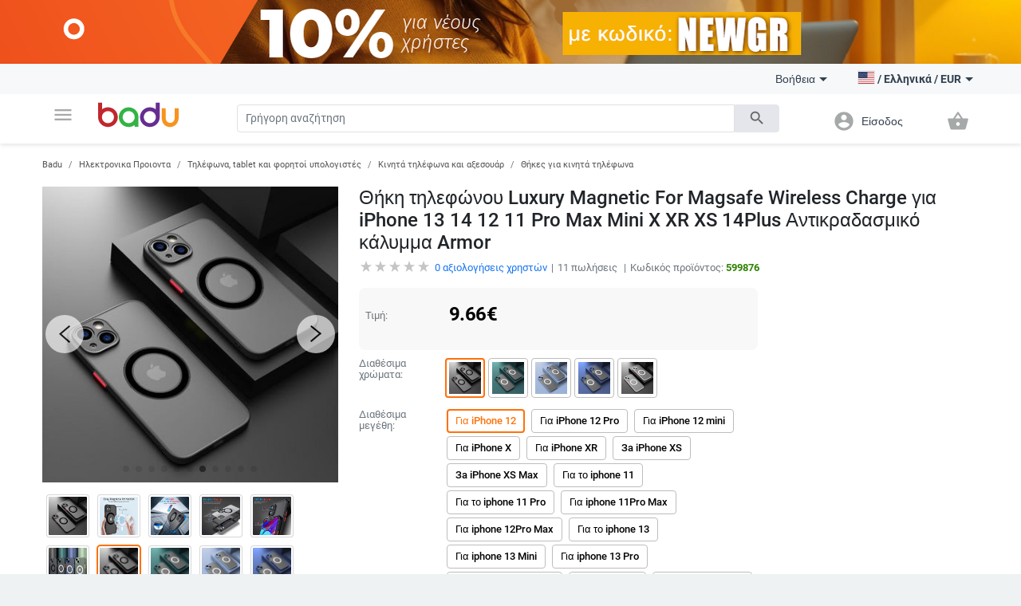

--- FILE ---
content_type: text/html; charset=UTF-8
request_url: https://badu.gr/%CE%B8%CE%AE%CE%BA%CE%B7-%CF%84%CE%B7%CE%BB%CE%B5%CF%86%CF%8E%CE%BD%CE%BF%CF%85-luxury-magnetic-for-magsafe-wireless-charge-%CE%B3%CE%B9%CE%B1-iphone-13-14-12-11-pro-max-mini-x-xr-xs-14plus-%CE%B1%CE%BD%CF%84%CE%B9%CE%BA%CF%81%CE%B1%CE%B4%CE%B1%CF%83%CE%BC%CE%B9%CE%BA%CF%8C-%CE%BA%CE%AC%CE%BB%CF%85%CE%BC%CE%BC%CE%B1-armor-p-599876.html
body_size: 33660
content:
<!doctype html>
<html lang="el">
<head>
    <meta charset="utf-8" />
<meta name="viewport" content="width=device-width, initial-scale=1, maximum-scale=5" />
    <meta name="robots" content="index, follow" />
<!--link rel="shortcut icon" href="/build/img/fav_icon.png" /-->
<!--link rel="shortcut icon" href="/build/img/favicon.ico" type="image/x-icon"-->
<link rel="icon" type="image/png" href="/build/img/favicon-16x16.png" sizes="16x16">
<link rel="icon" type="image/png" href="/build/img/favicon-32x32.png" sizes="32x32">
<link rel="icon" type="image/png" href="/build/img/favicon-96x96.png" sizes="96x96">
<link href="/build/css/material_icons.css?v=690b72ea432ec" rel="stylesheet" />
<link rel="stylesheet" href="/build/css/owl.carousel.min.css?v=690b72ea432ec">

<link rel="stylesheet" href="/build/css/todo.css?v=690b72ea432ec">
<title>Badu.gr Θήκη τηλεφώνου Luxury Magnetic For Magsafe Wireless Charge για iPhone 13 14 12 11 Pro Max Mini X XR XS 14Plus Αντικραδασμικό κάλυμμα Armor - Badu.gr</title>

<meta http-equiv="Content-Language" content="el">
    <meta name="description" content="Θήκη τηλεφώνου Luxury Magnetic For Magsafe Wireless Charge για iPhone 13 14 12 11 Pro Max Mini X XR XS 14Plus Αντικραδασμικό κάλυμμα Armorσε τιμή των 9.66 €. Στο Badu θα βρείτε πολλά περισσότερα προϊόντα από την κατηγορία Θήκες για κινητά τηλέφωνα" />
    <link rel="alternate" href="https://badu.gr" hreflang="el" />
    <link rel="alternate" href="https://badu.bg" hreflang="bg" />
    <link rel="alternate" href="https://baduglobal.com" hreflang="en" />
    <link rel="alternate" href="https://baduglobal.ro" hreflang="ro" />
    <link rel="alternate" href="https://badu.hu" hreflang="hu" />
    <link rel="alternate" href="https://baduglobal.sk" hreflang="sk" />
    <link rel="alternate" href="https://badu.hr" hreflang="hr" />
    <link rel="alternate" href="https://baduglobal.lv" hreflang="lv" />
    <link rel="alternate" href="https://baduglobal.lt" hreflang="lt" />
    <link rel="alternate" href="https://badu.ee" hreflang="et" />
<meta property="og:url" content="https://badu.gr/%CE%B8%CE%AE%CE%BA%CE%B7-%CF%84%CE%B7%CE%BB%CE%B5%CF%86%CF%8E%CE%BD%CE%BF%CF%85-luxury-magnetic-for-magsafe-wireless-charge-%CE%B3%CE%B9%CE%B1-iphone-13-14-12-11-pro-max-mini-x-xr-xs-14plus-%CE%B1%CE%BD%CF%84%CE%B9%CE%BA%CF%81%CE%B1%CE%B4%CE%B1%CF%83%CE%BC%CE%B9%CE%BA%CF%8C-%CE%BA%CE%AC%CE%BB%CF%85%CE%BC%CE%BC%CE%B1-armor-p-599876.html" />
<meta property="og:type" content="website" />
<meta property="og:title" content="Badu.gr Θήκη τηλεφώνου Luxury Magnetic For Magsafe Wireless Charge για iPhone 13 14 12 11 Pro Max Mini X XR XS 14Plus Αντικραδασμικό κάλυμμα Armor - Badu.gr" />
<meta property="og:description" content="Badu.gr Θήκη τηλεφώνου Luxury Magnetic For Magsafe Wireless Charge για iPhone 13 14 12 11 Pro Max Mini X XR XS 14Plus Αντικραδασμικό κάλυμμα Armorσε τιμή των 9.66 €. Στο Badu θα βρείτε πολλά περισσότερα προϊόντα από την κατηγορία Θήκες για κινητά τηλέφωνα" />
<meta property="og:image" content="https://s8.badu.bg/photos/599876/400x400_63e613a8dd2f5.jpg" />

<script type="text/javascript" language="javascript">
    function load_images( element, num )
    {
        if (!element)
        {
            var scripts = document.getElementsByTagName('script');
            if (!scripts.length)
            {
                return ;
            }
            element = scripts[scripts.length - 1];
        }

        var parent      = element.parentNode,
                selector    = parent.getElementsByTagName('IMG');

        for (var i=0;i<selector.length;i++)
        {
            if (!selector[i].getAttribute('data-src'))
            {
                continue;
            }
            if (selector[i].src)
            {
                continue;
            }
            if (i>=num)
            {
                break;
            }

            selector[i].src = selector[i].getAttribute('data-src');
        }
    }

    function fix_product_list_view(element)
    {
        if (typeof(localStorage) !== 'object' || localStorage === null)
        {
            return ;
        }

        var list = localStorage.getItem('products_selected_view');
        if (list !== 'list')
        {
            return ;
        }

        if (!element)
        {
            var scripts = document.getElementsByTagName('script');
            if (!scripts.length)
            {
                return ;
            }
            element = scripts[scripts.length - 1];
        }

        var parent      = element.parentNode;
        parent.className += ' products-list-view';
    }


    if (window.location.href.indexOf('file://') !== 0 && window.location.href.indexOf('ionic://') !== 0)
    {
        // Fast back after refresh. The reason why this code is here is simple - The popstate event subscription must be executed as soon as possible
        // TODO - THIS CODE MUST NOT BE INCLUDED IN Cordova.html as we don't expect refresh there.
        (function(){
            var popstate = function( evt )
            {
                console.log('POP STATE');
                if (window.dynamic_content === undefined) { window.location.reload(); }
            };
            if (window.addEventListener)
            {
                window.addEventListener('popstate', popstate);
                // M$ Explorer
            } else if (window.attachEvent) { window.attachEvent('onpopstate', popstate); }
        })();
    }

</script>


    <script type="text/javascript" language="javascript">window.environment = 'desktop'; window.is_mobile = false;</script>
    <link rel="stylesheet" href="/build/css/desktop.css?v=690b72ea432ec" />
    <link rel="stylesheet" href="/build/js/gadgets/swiper/package/css/swiper.min.css?v=690b72ea432ec" />
</head>

<body class=" has-top-banner" page="Product">

    <div id="top-banner" style="display:block">
        <a >
            <img class="top" src="https://s9.badu.bg/photos/internal_photos/1920x80_6930338a155c0.png" >
        </a>
    </div>

  <header class="topbar">
    <nav class="navbar navbar-expand-lg navbar-light">
      <div class="container">
        <ul class="navbar-nav main-nav">
          <li class="nav-item dropdown">
            <a class="nav-link" href="#" id="navbarDropdown" role="button" data-toggle="dropdown" aria-haspopup="true" aria-expanded="false">
              <i class="material-icons notranslate">menu</i>
            </a>
            <div class="dropdown-menu" aria-labelledby="navbarDropdown">
              <ul>
  <li>
    <a class="dropdown-item" href="/ρούχα-c-8.html" onclick="$('#navbarDropdown').dropdown('toggle')">
      <i class="material-icons notranslate">local_offer</i> Ρούχα
    </a>
    <div class="sub-nav">
      <div class="section-promo">
        <img src="/build//img/clothes_promo.jpg" alt="" />
        <div class="promo-meta">
          <a href="#" class="title">Παιδικές ζακέτες με κουκούλα που απεικονίζουν χαρακτήρες κινουμένων σχεδίων</a>
          <p class="price">  <span numeral="0,0.00">24.00</span>  </p>
          <a href="/" class="btn btn-primary">Ψωνίστε  τώρα</a>
        </div>
      </div>
      <ul>
        <li>
          <p class="sub-cat">
              <a href="/γυναικεία-ρούχα-c-9.html">Γυναικεία Ρούχα</a>
          </p>
          <ul>
            <li>
                <a href="/γυναικεία-μπουφάν-c-10.html">Γυναικεία Μπουφάν</a>
            </li>
            <li>
                <a href="/φούστες-και-φορέματα-c-11.html">Φούστες και Φορέματα</a>
            </li>
            <li>
                <a href="/γυναικεία-παντελόνια-c-13.html">Γυναικεία Παντελόνια</a>
            </li>
            <li>
                <a href="/γυναικεία-πουκάμισα-c-165.html">Γυναικεία Πουκάμισα</a>
            </li>
            <li>
                <a href="/μπλούζες-c-12.html">Μπλούζες</a>
            </li>
          </ul>
        </li>
        <li>
          <p class="sub-cat">
              <a href="/ανδρικά-ρούχα-c-19.html">Ανδρικά Ρούχα</a>
          </p>
          <ul>
            <li>
                <a href="/ανδρικά-μπουρνούζια-c-3042.html">Ανδρικά μπουρνούζια</a>
            </li>
            <li>
                <a href="/ανδρικά-παλτά-και-σακάκια-c-21.html">Ανδρικά Παλτά και Σακάκια</a>
            </li>
            <li>
                <a href="/ανδρικά-t-shirts-c-20.html">Ανδρικά T-shirts</a>
            </li>
            <li>
                <a href="/ανδρικά-παντελόνια-c-26.html">Ανδρικά παντελόνια</a>
            </li>
            <li>
                <a href="/ανδρικά-σορτς-c-28.html">Ανδρικά Σορτς</a>
            </li>
          </ul>
        </li>
        <li>
          <p class="sub-cat">
              <a href="/γυναικεία-αξεσουάρ-c-17.html">Γυναικεία Αξεσουάρ</a>
          </p>
          <ul>
            <li>
                <a href="/γυναικείες-κάλτσες-c-3193.html">Γυναικείες κάλτσες</a>
            </li>
            <li>
                <a href="/γυναικεία-γυαλία-c-152.html">Γυναικεία Γυαλία</a>
            </li>
            <li>
                <a href="/γυναικεία-πορτοφόλια-c-173.html">Γυναικεία Πορτοφόλια</a>
            </li>
            <li>
                <a href="/γυναικεία-κασκόλ-c-174.html">Γυναικεία Κασκόλ</a>
            </li>
            <li>
                <a href="/γυναικεία-καπέλα-c-175.html">Γυναικεία Καπέλα</a>
            </li>
          </ul>
        </li>
        <li>
          <p class="sub-cat">
              <a href="/ανδρικά-αξεσουάρ-c-29.html">Ανδρικά Αξεσουάρ</a>
          </p>
          <ul>
            <li>
                <a href="/ανδρικές-κάλτσες-c-3194.html">Ανδρικές κάλτσες</a>
            </li>
            <li>
                <a href="/ανδρικά-αξεσουάρ-c-887.html">Ανδρικά Αξεσουάρ</a>
            </li>
            <li>
                <a href="/ανδρικά-πορτοφόλια-c-185.html">Ανδρικά Πορτοφόλια</a>
            </li>
            <li>
                <a href="/ανδρικές-γραβάτες-και-φουλάρια-c-186.html">Ανδρικές Γραβάτες και Φουλάρια</a>
            </li>
            <li>
                <a href="/ανδρικά-γάντια-c-187.html">Ανδρικά Γάντια</a>
            </li>
          </ul>
        </li>
        <li>
          <p class="sub-cat">
              <a href="/κάλτσες-c-3530.html">Κάλτσες</a>
          </p>
          <ul>
          </ul>
        </li>
        <li>
          <p class="sub-cat">
              <a href="/παιδικό-χειμερινό-ολόσωμο-c-3519.html">Παιδικό Χειμερινό Ολόσωμο</a>
          </p>
          <ul>
          </ul>
        </li>
      </ul>
    </div>
  </li>
  <li>
    <a class="dropdown-item" href="/τσάντες-και-παπούτσια-c-33.html" onclick="$('#navbarDropdown').dropdown('toggle')">
      <i class="material-icons notranslate">business_center</i> Τσάντες και Παπούτσια
    </a>
    <div class="sub-nav">
      <div class="section-promo">
        <img src="/build//img/clothes_promo.jpg" alt="" />
        <div class="promo-meta">
          <a href="#" class="title">Παιδικές ζακέτες με κουκούλα που απεικονίζουν χαρακτήρες κινουμένων σχεδίων</a>
          <p class="price">  <span numeral="0,0.00">24.00</span>  </p>
          <a href="/" class="btn btn-primary">Ψωνίστε  τώρα</a>
        </div>
      </div>
      <ul>
        <li>
          <p class="sub-cat">
              <a href="/γυναικείες-τσάντες-και-παπούτσια-c-34.html">Γυναικείες Τσάντες και Παπούτσια</a>
          </p>
          <ul>
            <li>
                <a href="/γυναικείες-παντόφλες-c-1861.html"> Γυναικείες παντόφλες</a>
            </li>
            <li>
                <a href="/γυναικείες-τσάντες-c-42.html">Γυναικείες Τσάντες</a>
            </li>
            <li>
                <a href="/γυναικεία-σακίδια-c-43.html">Γυναικεία Σακίδια</a>
            </li>
            <li>
                <a href="/γυναικέια-πάνινα-παπούτσια-c-39.html">Γυναικέια Πάνινα παπούτσια</a>
            </li>
            <li>
                <a href="/γυναικείες-μπότες-c-35.html">Γυναικείες Μπότες</a>
            </li>
          </ul>
        </li>
        <li>
          <p class="sub-cat">
              <a href="/ανδρικα-παπούτσια-και-τσάντες-c-45.html">Ανδρικα Παπούτσια και Τσάντες</a>
          </p>
          <ul>
            <li>
                <a href="/ανδρικές-τσάντες-c-120.html">Ανδρικές Τσάντες</a>
            </li>
            <li>
                <a href="/ανδρικά-σακίδια-c-661.html">Ανδρικά Σακίδια</a>
            </li>
            <li>
                <a href="/ανδρικά-αθλητικά-παπούτσια-c-46.html">Ανδρικά Αθλητικά Παπούτσια</a>
            </li>
            <li>
                <a href="/ανδρικές-μπότες-c-47.html">Ανδρικές Μπότες</a>
            </li>
            <li>
                <a href="/ανδρικά-μοκασίνια-c-48.html">Ανδρικά Μοκασίνια</a>
            </li>
          </ul>
        </li>
        <li>
          <p class="sub-cat">
              <a href="/είδη-ταξιδίου-τσάντες-c-113.html">Είδη Ταξιδίου, Τσάντες</a>
          </p>
          <ul>
            <li>
                <a href="/ανταλλακτικά-και-αξεσουάρ-τσάντας-c-2814.html">Ανταλλακτικά και αξεσουάρ τσάντας</a>
            </li>
            <li>
                <a href="/τσάντες-παραλίας-c-3196.html">Τσάντες παραλίας</a>
            </li>
            <li>
                <a href="/καθημερινά-σακίδια-πλάτης-c-3646.html">Καθημερινά Σακίδια Πλάτης</a>
            </li>
            <li>
                <a href="/βαλίτσες-c-3675.html">Βαλίτσες</a>
            </li>
            <li>
                <a href="/ταξιδιωτικές-τσάντες-c-3787.html">Ταξιδιωτικές Τσάντες</a>
            </li>
          </ul>
        </li>
        <li>
          <p class="sub-cat">
              <a href="/επαγγελματικά-σακίδια-πλάτης-c-3647.html">Επαγγελματικά Σακίδια Πλάτης</a>
          </p>
          <ul>
          </ul>
        </li>
        <li>
          <p class="sub-cat">
              <a href="/τσάντες-και-σακίδια-για-βρεφικό-εξοπλισμό-c-3648.html">Τσάντες και Σακίδια για Βρεφικό Εξοπλισμό</a>
          </p>
          <ul>
          </ul>
        </li>
        <li>
          <p class="sub-cat">
              <a href="/αθλητικά-σακίδια-c-3673.html">Αθλητικά Σακίδια</a>
          </p>
          <ul>
          </ul>
        </li>
      </ul>
    </div>
  </li>
  <li>
    <a class="dropdown-item" href="/για-μωρά-παιδιά-c-295.html" onclick="$('#navbarDropdown').dropdown('toggle')">
      <i class="material-icons notranslate">child_friendly</i> Για Μωρά &amp; Παιδιά
    </a>
    <div class="sub-nav">
      <div class="section-promo">
        <img src="/build//img/clothes_promo.jpg" alt="" />
        <div class="promo-meta">
          <a href="#" class="title">Παιδικές ζακέτες με κουκούλα που απεικονίζουν χαρακτήρες κινουμένων σχεδίων</a>
          <p class="price">  <span numeral="0,0.00">24.00</span>  </p>
          <a href="/" class="btn btn-primary">Ψωνίστε  τώρα</a>
        </div>
      </div>
      <ul>
        <li>
          <p class="sub-cat">
              <a href="/παιδικά-ρούχα-αξεσουάρ-c-653.html">Παιδικά Ρούχα &amp; Αξεσουάρ</a>
          </p>
          <ul>
            <li>
                <a href="/παιδικά-ρούχα-για-κορίτσια-c-736.html">Παιδικά ρούχα για κορίτσια</a>
            </li>
            <li>
                <a href="/παιδικά-ρούχα-για-αγόρια-c-737.html">Παιδικά ρούχα για αγόρια</a>
            </li>
            <li>
                <a href="/παιδικά-αξεσουάρ-c-740.html">Παιδικά Αξεσουάρ</a>
            </li>
            <li>
                <a href="/παιδικά-μαγιό-c-3691.html">Παιδικά μαγιό</a>
            </li>
            <li>
                <a href="/παιδικά-μπουστάια-και-τοπ-c-3513.html">Παιδικά Μπουστάια Και Τοπ</a>
            </li>
          </ul>
        </li>
        <li>
          <p class="sub-cat">
              <a href="/παιδικά-παπούτσια-c-779.html">Παιδικά Παπούτσια</a>
          </p>
          <ul>
            <li>
                <a href="/παιδικά-παπούτσια-για-κορίτσια-c-738.html">Παιδικά Παπούτσια για Κορίτσια</a>
            </li>
            <li>
                <a href="/παπούτσια-για-αγόρια-c-739.html">Παπούτσια για Αγόρια</a>
            </li>
            <li>
                <a href="/παιδικά-δερμάτινα-παπούτσια-c-3539.html">Παιδικά Δερμάτινα Παπούτσια</a>
            </li>
            <li>
                <a href="/παιδικά-αθλητικά-παπούτσια-c-3540.html">Παιδικά Αθλητικά Παπούτσια</a>
            </li>
            <li>
                <a href="/παιδικά-παπούτσια-με-κέντημα-c-3541.html">Παιδικά Παπούτσια Με Κέντημα</a>
            </li>
          </ul>
        </li>
        <li>
          <p class="sub-cat">
              <a href="/παιδικές-τσάντες-και-σακίδια-c-650.html">Παιδικές Τσάντες και Σακίδια</a>
          </p>
          <ul>
            <li>
                <a href="/σακίδια-νηπιαγωγείου-c-3651.html">Σακίδια Νηπιαγωγείου</a>
            </li>
            <li>
                <a href="/παιδικά-σακίδια-c-3652.html">Παιδικά Σακίδια</a>
            </li>
            <li>
                <a href="/παιδικές-τσάντες-και-πορτοφόλια-c-3653.html">Παιδικές Τσάντες και Πορτοφόλια</a>
            </li>
            <li>
                <a href="/γυναικείες-τσάντες-από-ύφασμα-c-3655.html">Γυναικείες Τσάντες Από Ύφασμα</a>
            </li>
            <li>
                <a href="/σακίδια-και-αξεσουάρ-κολύμβησης-c-3658.html">Σακίδια Και Αξεσουάρ Κολύμβησης</a>
            </li>
          </ul>
        </li>
        <li>
          <p class="sub-cat">
              <a href="/βρεφικά-παπούτσια-ρούχα-αξεσουάρ-c-301.html">Βρεφικά Παπούτσια, Ρούχα &amp; Αξεσουάρ</a>
          </p>
          <ul>
            <li>
                <a href="/βρεφικά-ρούχα-0-έως-18-μηνών-c-583.html">Βρεφικά ρούχα 0 έως 18 μηνών</a>
            </li>
            <li>
                <a href="/βρεφικά-αξεσουάρ-c-308.html">Βρεφικά Αξεσουάρ</a>
            </li>
            <li>
                <a href="/είδη-μπάνιου-c-568.html">Είδη μπάνιου</a>
            </li>
            <li>
                <a href="/υγεία-υγιεινή-c-561.html">Υγεία &amp; Υγιεινή</a>
            </li>
            <li>
                <a href="/ύπνος-c-573.html">Ύπνος</a>
            </li>
          </ul>
        </li>
        <li>
          <p class="sub-cat">
              <a href="/παιχνίδια-c-296.html">Παιχνίδια</a>
          </p>
          <ul>
            <li>
                <a href="/εκπαιδευτικά-παζλ-c-297.html">Εκπαιδευτικά Παζλ </a>
            </li>
            <li>
                <a href="/κούκλες-c-298.html">Κούκλες</a>
            </li>
            <li>
                <a href="/παιδικά-παιχνίδια-c-299.html">Παιδικά Παιχνίδια</a>
            </li>
            <li>
                <a href="/βρεφικά-παιχνίδια-c-300.html">Βρεφικά Παιχνίδια</a>
            </li>
            <li>
                <a href="/παιδικά-έπιπλα-c-585.html">Παιδικά έπιπλα</a>
            </li>
          </ul>
        </li>
        <li>
          <p class="sub-cat">
              <a href="/για-το-σχολείο-c-559.html">Για το σχολείο</a>
          </p>
          <ul>
            <li>
                <a href="/κουτιά-γεύματος-c-3220.html">Κουτιά γεύματος</a>
            </li>
            <li>
                <a href="/μπουκάλια-νερού-c-3221.html">Μπουκάλια νερού</a>
            </li>
            <li>
                <a href="/κιμωλίες-c-3222.html">κιμωλίες</a>
            </li>
            <li>
                <a href="/αθλητικές-τσάντες-για-παιδιά-c-3223.html">Αθλητικές τσάντες για παιδιά</a>
            </li>
            <li>
                <a href="/σχολικά-c-649.html">Σχολικά</a>
            </li>
          </ul>
        </li>
      </ul>
    </div>
  </li>
  <li>
    <a class="dropdown-item" href="/σπίτι-και-κήπος-c-63.html" onclick="$('#navbarDropdown').dropdown('toggle')">
      <i class="material-icons notranslate">weekend</i> Σπίτι και Κήπος
    </a>
    <div class="sub-nav">
      <div class="section-promo">
        <img src="/build//img/clothes_promo.jpg" alt="" />
        <div class="promo-meta">
          <a href="#" class="title">Παιδικές ζακέτες με κουκούλα που απεικονίζουν χαρακτήρες κινουμένων σχεδίων</a>
          <p class="price">  <span numeral="0,0.00">24.00</span>  </p>
          <a href="/" class="btn btn-primary">Ψωνίστε  τώρα</a>
        </div>
      </div>
      <ul>
        <li>
          <p class="sub-cat">
              <a href="/καθαρισμός-σπιτιού-c-1879.html">Καθαρισμός σπιτιού</a>
          </p>
          <ul>
            <li>
                <a href="/εργαλεία-οικιακού-καθαρισμού-c-2095.html"> Εργαλεία οικιακού καθαρισμού</a>
            </li>
            <li>
                <a href="/βούρτσες-καθαρισμού-c-2101.html"> Βούρτσες καθαρισμού</a>
            </li>
            <li>
                <a href="/γάντια-και-ποδιές-καθαρισμού-c-2109.html"> Γάντια και ποδιές καθαρισμού</a>
            </li>
            <li>
                <a href="/αξεσουάρ-καθαρισμού-σπιτιού-c-3439.html">Αξεσουάρ Καθαρισμού Σπιτιού</a>
            </li>
            <li>
                <a href="/οργανωτές-καλωδίων-και-κλιπ-καλωδίων-c-3446.html">Οργανωτές Καλωδίων Και Κλιπ Καλωδίων</a>
            </li>
          </ul>
        </li>
        <li>
          <p class="sub-cat">
              <a href="/κουρτίνες-για-το-σπίτι-c-1887.html">Κουρτίνες για το σπίτι</a>
          </p>
          <ul>
            <li>
                <a href="/αποθήκευση-και-οργάνωση-πλυντηρίου-c-1880.html">Αποθήκευση και οργάνωση πλυντηρίου</a>
            </li>
            <li>
                <a href="/αποθήκευση-και-οργάνωση-ρούχων-c-1888.html">Αποθήκευση και οργάνωση ρούχων</a>
            </li>
            <li>
                <a href="/οργάνωση-και-αποθήκευση-κουζίνας-c-1892.html">Οργάνωση και αποθήκευση κουζίνας</a>
            </li>
            <li>
                <a href="/οργανωτές-μακιγιάζ-c-2039.html">Οργανωτές μακιγιάζ</a>
            </li>
            <li>
                <a href="/κρεμάστρες-για-πετσέτες-c-2040.html">Κρεμάστρες για πετσέτες</a>
            </li>
          </ul>
        </li>
        <li>
          <p class="sub-cat">
              <a href="/προϊόντα-οικιακής-χρήσης-c-2092.html"> Προϊόντα οικιακής χρήσης</a>
          </p>
          <ul>
            <li>
                <a href="/αναπτήρες-και-αξεσουάρ-για-προϊόντα-καπνού-c-2007.html">Αναπτήρες και αξεσουάρ για προϊόντα καπνού</a>
            </li>
            <li>
                <a href="/αδιάβροχος-εξοπλισμός-c-2011.html">Αδιάβροχος εξοπλισμός</a>
            </li>
            <li>
                <a href="/θερμόμετρα-δωματίου-c-2017.html">Θερμόμετρα δωματίου</a>
            </li>
            <li>
                <a href="/κάλυμμα-από-σκόνη-και-νερό-c-2019.html">Κάλυμμα από σκόνη και νερό</a>
            </li>
            <li>
                <a href="/άλλες-κορδέλες-c-5740.html">Άλλες Κορδέλες</a>
            </li>
          </ul>
        </li>
        <li>
          <p class="sub-cat">
              <a href="/τέχνες-χειροτεχνίες-ράβουν-και-κόβουν-c-2093.html">Τέχνες χειροτεχνίες ράβουν και κόβουν</a>
          </p>
          <ul>
            <li>
                <a href="/εργαλεία-για-μουσική-στο-σπίτι-c-2113.html"> Εργαλεία για μουσική στο σπίτι</a>
            </li>
            <li>
                <a href="/εργαλεία-διακόσμησης-c-2114.html"> Εργαλεία διακόσμησης</a>
            </li>
            <li>
                <a href="/κατασκευή-σήματος-c-2117.html"> Κατασκευή σήματος</a>
            </li>
            <li>
                <a href="/εργαλεία-χειροτεχνίας-όχι-κεριά-c-2121.html"> Εργαλεία χειροτεχνίας όχι κεριά</a>
            </li>
            <li>
                <a href="/εργαλεία-παρασκευής-σαπουνιού-c-2125.html"> Εργαλεία παρασκευής σαπουνιού</a>
            </li>
          </ul>
        </li>
        <li>
          <p class="sub-cat">
              <a href="/εορταστικά-και-πάρτι-προμήθειες-c-2094.html"> Εορταστικά και πάρτι προμήθειες</a>
          </p>
          <ul>
            <li>
                <a href="/χριστουγεννιάτικη-διακόσμηση-c-1117.html">Χριστουγεννιάτικη διακόσμηση</a>
            </li>
            <li>
                <a href="/διακόσμηση-γενεθλίων-c-1118.html"> Διακόσμηση γενεθλίων</a>
            </li>
            <li>
                <a href="/τεχνητές-διακοσμήσεις-c-2188.html">Τεχνητές διακοσμήσεις</a>
            </li>
            <li>
                <a href="/διακόσμηση-για-το-γάμο-c-420.html">Διακόσμηση για το γάμο</a>
            </li>
            <li>
                <a href="/διακοσμητικά-σακουλάκια-c-3448.html">Διακοσμητικά Σακουλάκια</a>
            </li>
          </ul>
        </li>
        <li>
          <p class="sub-cat">
              <a href="/συσκευές-για-το-σπίτι-c-2634.html">Συσκευές για το σπίτι</a>
          </p>
          <ul>
            <li>
                <a href="/μικρά-κλιματιστικά-c-2639.html">Μικρά κλιματιστικά</a>
            </li>
            <li>
                <a href="/μικρές-συσκευές-θέρμανσης-c-2640.html">Μικρές συσκευές θέρμανσης</a>
            </li>
            <li>
                <a href="/συσκευές-καθαρισμού-νερού-c-2643.html">Συσκευές καθαρισμού νερού</a>
            </li>
            <li>
                <a href="/εξοπλισμός-για-υφάσματα-c-2646.html">Εξοπλισμός για υφάσματα</a>
            </li>
            <li>
                <a href="/μικρά-ψυγεία-c-3206.html">Μικρά ψυγεία</a>
            </li>
          </ul>
        </li>
      </ul>
    </div>
  </li>
  <li>
    <a class="dropdown-item" href="/ρολόγια-και-κοσμήματα-c-73.html" onclick="$('#navbarDropdown').dropdown('toggle')">
      <i class="material-icons notranslate">watch</i> Ρολόγια και Κοσμήματα
    </a>
    <div class="sub-nav">
      <div class="section-promo">
        <img src="/build//img/clothes_promo.jpg" alt="" />
        <div class="promo-meta">
          <a href="#" class="title">Παιδικές ζακέτες με κουκούλα που απεικονίζουν χαρακτήρες κινουμένων σχεδίων</a>
          <p class="price">  <span numeral="0,0.00">24.00</span>  </p>
          <a href="/" class="btn btn-primary">Ψωνίστε  τώρα</a>
        </div>
      </div>
      <ul>
        <li>
          <p class="sub-cat">
              <a href="/diy-κοσμήματα-c-2462.html">DIY κοσμήματα</a>
          </p>
          <ul>
            <li>
                <a href="/χάντρες-c-2463.html">Χάντρες</a>
            </li>
            <li>
                <a href="/κουτιά-κοσμημάτων-c-2464.html">Κουτιά κοσμημάτων</a>
            </li>
            <li>
                <a href="/υλικά-κοσμημάτων-c-2465.html">Υλικά κοσμημάτων</a>
            </li>
            <li>
                <a href="/εργαλεία-κοσμήματος-c-2466.html">Εργαλεία κοσμήματος</a>
            </li>
            <li>
                <a href="/πλεγμένα-βραχιόλια-c-3710.html">Πλεγμένα βραχιόλια</a>
            </li>
          </ul>
        </li>
        <li>
          <p class="sub-cat">
              <a href="/μπρελόκ-καρφίτσες-και-άλλα-c-2496.html">Μπρελόκ, καρφίτσες και άλλα</a>
          </p>
          <ul>
            <li>
                <a href="/μπρελόκ-c-2495.html">Μπρελόκ</a>
            </li>
            <li>
                <a href="/καρφίτσες-c-2497.html">Καρφίτσες</a>
            </li>
            <li>
                <a href="/κοσμήματα-σώματος-c-2498.html">Κοσμήματα σώματος</a>
            </li>
            <li>
                <a href="/φυλαχτά-c-2499.html">Φυλαχτά</a>
            </li>
            <li>
                <a href="/κοσμήματα-για-τα-μαλλιά-c-2500.html">Κοσμήματα για τα μαλλιά</a>
            </li>
          </ul>
        </li>
        <li>
          <p class="sub-cat">
              <a href="/ρολόγια-c-127.html">Ρολόγια</a>
          </p>
          <ul>
            <li>
                <a href="/ανδρικά-ρολόγια-c-100.html">Ανδρικά Ρολόγια</a>
            </li>
            <li>
                <a href="/γυναικεία-ρολόγια-c-101.html">Γυναικεία Ρολόγια</a>
            </li>
            <li>
                <a href="/ψηφιακά-ρολόγια-c-3718.html">Ψηφιακά Ρολόγια</a>
            </li>
            <li>
                <a href="/χαλαζιακά-ρολόγια-c-3719.html">Χαλαζιακά Ρολόγια</a>
            </li>
            <li>
                <a href="/μηχανικά-ρολόγια-c-3720.html">Μηχανικά Ρολόγια</a>
            </li>
          </ul>
        </li>
        <li>
          <p class="sub-cat">
              <a href="/γυναικεία-κοσμήματα-c-74.html">Γυναικεία Κοσμήματα</a>
          </p>
          <ul>
            <li>
                <a href="/σετ-κοσμημάτων-c-778.html">Σετ Κοσμημάτων</a>
            </li>
            <li>
                <a href="/γυναικεία-βραχιόλια-c-75.html">Γυναικεία Βραχιόλια</a>
            </li>
            <li>
                <a href="/γυναικεία-δαχτυλίδια-c-76.html">Γυναικεία Δαχτυλίδια</a>
            </li>
            <li>
                <a href="/βραχιόλια-αστραγάλων-c-79.html">Βραχιόλια αστραγάλων</a>
            </li>
            <li>
                <a href="/κολιέ-c-126.html">Κολιέ</a>
            </li>
          </ul>
        </li>
        <li>
          <p class="sub-cat">
              <a href="/ανδρικά-κοσμήματα-c-193.html">Ανδρικά Κοσμήματα</a>
          </p>
          <ul>
            <li>
                <a href="/ανδρικά-δαχτυλίδια-c-195.html">Ανδρικά Δαχτυλίδια</a>
            </li>
            <li>
                <a href="/αντρικά-σκουλαρίκια-c-196.html">Αντρικά Σκουλαρίκια</a>
            </li>
            <li>
                <a href="/ανδρικά-βραχιόλια-c-197.html">Ανδρικά Βραχιόλια</a>
            </li>
            <li>
                <a href="/ανδρικές-αλυσίδες-c-198.html">Ανδρικές Αλυσίδες</a>
            </li>
          </ul>
        </li>
        <li>
          <p class="sub-cat">
              <a href="/κολιέδες-c-4628.html">Κολιέδες</a>
          </p>
          <ul>
          </ul>
        </li>
      </ul>
    </div>
  </li>
  <li>
    <a class="dropdown-item" href="/αθλητικα-ειδη-c-94.html" onclick="$('#navbarDropdown').dropdown('toggle')">
      <i class="material-icons notranslate">fitness_center</i> Αθλητικα Ειδη
    </a>
    <div class="sub-nav">
      <div class="section-promo">
        <img src="/build//img/clothes_promo.jpg" alt="" />
        <div class="promo-meta">
          <a href="#" class="title">Παιδικές ζακέτες με κουκούλα που απεικονίζουν χαρακτήρες κινουμένων σχεδίων</a>
          <p class="price">  <span numeral="0,0.00">24.00</span>  </p>
          <a href="/" class="btn btn-primary">Ψωνίστε  τώρα</a>
        </div>
      </div>
      <ul>
        <li>
          <p class="sub-cat">
              <a href="/αθλητικός-εξοπλισμός-c-703.html">Αθλητικός εξοπλισμός</a>
          </p>
          <ul>
            <li>
                <a href="/ποδόσφαιρο-c-704.html">Ποδόσφαιρο</a>
            </li>
            <li>
                <a href="/μπάσκετ-c-705.html">Μπάσκετ</a>
            </li>
            <li>
                <a href="/σκι-και-snowboard-c-706.html">Σκι και Snowboard</a>
            </li>
            <li>
                <a href="/ποδηλασία-c-707.html">Ποδηλασία</a>
            </li>
            <li>
                <a href="/γκολφ-c-708.html">Γκολφ</a>
            </li>
          </ul>
        </li>
        <li>
          <p class="sub-cat">
              <a href="/κάμπινγκ-και-τουρισμός-c-1328.html">Κάμπινγκ και Τουρισμός</a>
          </p>
          <ul>
            <li>
                <a href="/τσάντες-αναρρίχησης-c-1329.html">Τσάντες αναρρίχησης</a>
            </li>
            <li>
                <a href="/διαβήτης-c-1333.html">Διαβήτης</a>
            </li>
            <li>
                <a href="/τουριστικά-καπέλα-c-1334.html">Τουριστικά καπέλα</a>
            </li>
            <li>
                <a href="/γυαλιά-για-το-βουνό-c-1335.html">Γυαλιά για το βουνό</a>
            </li>
            <li>
                <a href="/εξοπλισμός-επιβίωσης-c-1340.html">Εξοπλισμός επιβίωσης</a>
            </li>
          </ul>
        </li>
        <li>
          <p class="sub-cat">
              <a href="/αξεσουάρ-για-αθλήματα-c-1369.html">Αξεσουάρ για αθλήματα</a>
          </p>
          <ul>
            <li>
                <a href="/αθλητικά-γυαλιά-c-1370.html">Αθλητικά γυαλιά</a>
            </li>
            <li>
                <a href="/αθλητικές-μάσκες-προσώπου-c-1371.html">Αθλητικές μάσκες προσώπου</a>
            </li>
            <li>
                <a href="/αθλητική-ασφάλεια-c-1372.html">Αθλητική ασφάλεια</a>
            </li>
            <li>
                <a href="/αθλητικές-κάλτσες-c-1373.html">Αθλητικές κάλτσες</a>
            </li>
            <li>
                <a href="/αθλητικά-καπέλα-c-1374.html">Αθλητικά καπέλα</a>
            </li>
          </ul>
        </li>
        <li>
          <p class="sub-cat">
              <a href="/ψυχαγωγία-c-1376.html">Ψυχαγωγία</a>
          </p>
          <ul>
            <li>
                <a href="/τυχερα-παιχνιδια-c-1377.html">ΤΥΧΕΡΑ ΠΑΙΧΝΙΔΙΑ</a>
            </li>
            <li>
                <a href="/επιτραπέζια-παιχνίδια-c-1378.html">Επιτραπέζια παιχνίδια</a>
            </li>
            <li>
                <a href="/σκάκι-c-1379.html">Σκάκι</a>
            </li>
            <li>
                <a href="/βιντεοπαιχνίδια-αξεσουάρ-και-ανταλλακτικά-c-1381.html">Βιντεοπαιχνίδια, αξεσουάρ και ανταλλακτικά</a>
            </li>
            <li>
                <a href="/σνούκερ-και-μπιλιάρδο-c-1382.html">Σνούκερ και μπιλιάρδο</a>
            </li>
          </ul>
        </li>
        <li>
          <p class="sub-cat">
              <a href="/θαλάσσια-σπορ-c-1397.html">Θαλάσσια σπορ</a>
          </p>
          <ul>
            <li>
                <a href="/προϊόντα-ασφάλειας-νερού-c-1400.html">Προϊόντα ασφάλειας νερού</a>
            </li>
            <li>
                <a href="/καπέλα-παραλίας-c-1403.html">Καπέλα παραλίας</a>
            </li>
            <li>
                <a href="/φρίσμπι-c-1404.html">Φρίσμπι</a>
            </li>
            <li>
                <a href="/πιστόλια-νερού-μπάλες-νερού-και-πολλά-άλλα-c-3195.html">Πιστόλια νερού, μπάλες νερού και πολλά άλλα</a>
            </li>
            <li>
                <a href="/σανίδες-σέρφινγκ-και-αξεσουάρ-c-4887.html">Σανίδες Σέρφινγκ και Αξεσουάρ</a>
            </li>
          </ul>
        </li>
        <li>
          <p class="sub-cat">
              <a href="/ομαδικά-αθλήματα-c-1446.html">Ομαδικά αθλήματα</a>
          </p>
          <ul>
            <li>
                <a href="/μπέιζμπολ-και-σόφτμπολ-c-1448.html">Μπέιζμπολ και σόφτμπολ</a>
            </li>
            <li>
                <a href="/χακί-c-1449.html">Χακί</a>
            </li>
            <li>
                <a href="/βόλεϊ-c-1451.html">Βόλεϊ</a>
            </li>
            <li>
                <a href="/μαζορέτες-και-αναμνηστικά-c-2651.html">Μαζορέτες και αναμνηστικά</a>
            </li>
          </ul>
        </li>
      </ul>
    </div>
  </li>
  <li>
    <a class="dropdown-item" href="/auto-moto-c-1119.html" onclick="$('#navbarDropdown').dropdown('toggle')">
      <i class="material-icons notranslate">directions_car</i> Auto &amp; Moto
    </a>
    <div class="sub-nav">
      <div class="section-promo">
        <img src="/build//img/clothes_promo.jpg" alt="" />
        <div class="promo-meta">
          <a href="#" class="title">Παιδικές ζακέτες με κουκούλα που απεικονίζουν χαρακτήρες κινουμένων σχεδίων</a>
          <p class="price">  <span numeral="0,0.00">24.00</span>  </p>
          <a href="/" class="btn btn-primary">Ψωνίστε  τώρα</a>
        </div>
      </div>
      <ul>
        <li>
          <p class="sub-cat">
              <a href="/εξωτερικά-αξεσουάρ-c-1133.html">Εξωτερικά αξεσουάρ</a>
          </p>
          <ul>
            <li>
                <a href="/καλύμματα-για-αυτοκίνητα-και-μηχανάκια-c-929.html">Καλύμματα για αυτοκίνητα και μηχανάκια</a>
            </li>
            <li>
                <a href="/τέντες-και-περσίδες-c-2441.html">Τέντες και περσίδες</a>
            </li>
            <li>
                <a href="/αξεσουάρ-για-παράπλευρες-καλλιέργειες-c-2444.html">Αξεσουάρ για παράπλευρες καλλιέργειες</a>
            </li>
            <li>
                <a href="/εξωτερικές-τέντες-για-αυτοκίνητα-c-2445.html">Εξωτερικές τέντες για αυτοκίνητα</a>
            </li>
            <li>
                <a href="/αυτοκόλλητα-για-αυτοκίνητα-c-2446.html">Αυτοκόλλητα για αυτοκίνητα</a>
            </li>
          </ul>
        </li>
        <li>
          <p class="sub-cat">
              <a href="/ανταλλακτικά-για-το-αμαξώμα-c-1149.html">Ανταλλακτικά για το αμαξώμα</a>
          </p>
          <ul>
            <li>
                <a href="/προβολείς-c-1150.html">Προβολείς</a>
            </li>
            <li>
                <a href="/αυτοκινητιστικοί-διακόπτες-c-5972.html">Αυτοκινητιστικοί Διακόπτες</a>
            </li>
          </ul>
        </li>
        <li>
          <p class="sub-cat">
              <a href="/εργαλεία-επισκευής-αυτοκινήτων-c-2264.html">Εργαλεία επισκευής αυτοκινήτων</a>
          </p>
          <ul>
            <li>
                <a href="/αναγνώστες-κώδικα-και-εργαλεία-σάρωσης-c-2265.html">Αναγνώστες κώδικα και εργαλεία σάρωσης</a>
            </li>
            <li>
                <a href="/διαγνωστικά-εργαλεία-c-2266.html">Διαγνωστικά εργαλεία</a>
            </li>
            <li>
                <a href="/δοκιμαστές-μπαταριών-αυτοκινήτου-c-2270.html">Δοκιμαστές μπαταριών αυτοκινήτου</a>
            </li>
            <li>
                <a href="/πολύμετρα-και-αναλυτές-αυτοκινήτου-c-2272.html">Πολύμετρα και αναλυτές αυτοκινήτου</a>
            </li>
            <li>
                <a href="/εργαλεία-επιθεώρησης-οχημάτων-c-2273.html">Εργαλεία επιθεώρησης οχημάτων</a>
            </li>
          </ul>
        </li>
        <li>
          <p class="sub-cat">
              <a href="/ταξιδιωτικά-προϊόντα-c-2353.html">Ταξιδιωτικά προϊόντα</a>
          </p>
          <ul>
            <li>
                <a href="/αντλίες-ελαστικών-αυτοκινήτου-c-2354.html">Αντλίες ελαστικών αυτοκινήτου</a>
            </li>
            <li>
                <a href="/προϊόντα-για-το-χειμώνα-c-2355.html">Προϊόντα για το χειμώνα</a>
            </li>
            <li>
                <a href="/σχοινιά-ρυμούλκησης-c-2359.html">Σχοινιά ρυμούλκησης</a>
            </li>
            <li>
                <a href="/αξεσουάρ-ρυμούλκησης-c-2360.html">Αξεσουάρ ρυμούλκησης</a>
            </li>
            <li>
                <a href="/σφυριά-έκτακτης-ανάγκης-c-2361.html">Σφυριά έκτακτης ανάγκης</a>
            </li>
          </ul>
        </li>
        <li>
          <p class="sub-cat">
              <a href="/ανταλλακτικά-και-αξεσουάρ-αυτοκινήτων-για-μοτοσυκλέτες-c-2387.html">Ανταλλακτικά και αξεσουάρ αυτοκινήτων για μοτοσυκλέτες</a>
          </p>
          <ul>
            <li>
                <a href="/φίλτρα-για-μοτοσυκλέτες-c-2388.html">Φίλτρα για μοτοσυκλέτες</a>
            </li>
            <li>
                <a href="/ηλεκτρονικά-για-μοτοσυκλέτες-c-2391.html">Ηλεκτρονικά για μοτοσυκλέτες</a>
            </li>
            <li>
                <a href="/αξεσουάρ-και-ανταλλακτικά-για-αμάξωμα-μοτοσυκλέτας-c-2397.html">Αξεσουάρ και ανταλλακτικά για αμάξωμα μοτοσυκλέτας</a>
            </li>
            <li>
                <a href="/συστήματα-διαχωρισμού-για-μοτοσυκλέτες-c-2413.html">Συστήματα διαχωρισμού για μοτοσυκλέτες</a>
            </li>
            <li>
                <a href="/χιλιόμετρα-για-μοτοσυκλέτες-c-2414.html">Χιλιόμετρα για μοτοσυκλέτες</a>
            </li>
          </ul>
        </li>
        <li>
          <p class="sub-cat">
              <a href="/αυτοηλεκτρονική-c-1120.html">Αυτοηλεκτρονική</a>
          </p>
          <ul>
            <li>
                <a href="/συσκευές-εγγραφής-βίντεο-και-κάμερες-αυτοκινήτων-c-1121.html">Συσκευές εγγραφής βίντεο και κάμερες αυτοκινήτων</a>
            </li>
            <li>
                <a href="/συστήματα-πλοήγησης-c-1190.html">Συστήματα πλοήγησης</a>
            </li>
            <li>
                <a href="/έξυπνα-συστήματα-για-αυτοκίνητα-c-2340.html">Έξυπνα συστήματα για αυτοκίνητα</a>
            </li>
            <li>
                <a href="/ηλεκτρονικά-αξεσουάρ-αυτοκινήτου-c-2345.html">Ηλεκτρονικά αξεσουάρ αυτοκινήτου</a>
            </li>
            <li>
                <a href="/gps-εντοπιστές-c-5893.html">GPS Εντοπιστές</a>
            </li>
          </ul>
        </li>
      </ul>
    </div>
  </li>
  <li>
    <a class="dropdown-item" href="/ηλεκτρονικα-προιοντα-c-1.html" onclick="$('#navbarDropdown').dropdown('toggle')">
      <i class="material-icons notranslate">laptop</i> Ηλεκτρονικα Προιοντα
    </a>
    <div class="sub-nav">
      <div class="section-promo">
        <img src="/build//img/clothes_promo.jpg" alt="" />
        <div class="promo-meta">
          <a href="#" class="title">Παιδικές ζακέτες με κουκούλα που απεικονίζουν χαρακτήρες κινουμένων σχεδίων</a>
          <p class="price">  <span numeral="0,0.00">24.00</span>  </p>
          <a href="/" class="btn btn-primary">Ψωνίστε  τώρα</a>
        </div>
      </div>
      <ul>
        <li>
          <p class="sub-cat">
              <a href="/τηλεόραση-ήχος-παιχνίδια-c-961.html">Τηλεόραση, Ήχος &amp; Παιχνίδια</a>
          </p>
          <ul>
            <li>
                <a href="/ηλεκτρονικά-ήχου-c-962.html">Ηλεκτρονικά ήχου</a>
            </li>
            <li>
                <a href="/κονσόλες-παιχνίδια-c-965.html">Κονσόλες &amp; Παιχνίδια</a>
            </li>
            <li>
                <a href="/αθλητικές-κάμερες-δράσης-και-αξεσουάρ-c-2687.html">Αθλητικές κάμερες δράσης και αξεσουάρ</a>
            </li>
            <li>
                <a href="/hi-fi-παίκτες-c-2700.html">Hi Fi παίκτες</a>
            </li>
            <li>
                <a href="/εξαρτήματα-και-εξοπλισμός-ραδιοφωνικών-εκπομπών-c-3082.html">Εξαρτήματα και εξοπλισμός ραδιοφωνικών εκπομπών</a>
            </li>
          </ul>
        </li>
        <li>
          <p class="sub-cat">
              <a href="/υπολογιστές-περιφερειακά-c-967.html">Υπολογιστές &amp; Περιφερειακά</a>
          </p>
          <ul>
            <li>
                <a href="/περιφερειακά-c-968.html">Περιφερειακά</a>
            </li>
            <li>
                <a href="/ασύρματα-wireless-συστήματα-παρακολούθησης-c-973.html">Ασύρματα Wireless &amp; Συστήματα   Παρακολούθησης</a>
            </li>
            <li>
                <a href="/εξαρτήματα-υλικού-και-περιφερειακών-c-2714.html">Εξαρτήματα υλικού και περιφερειακών</a>
            </li>
            <li>
                <a href="/εξαρτήματα-υπολογιστή-c-2790.html">Εξαρτήματα υπολογιστή</a>
            </li>
            <li>
                <a href="/ακουστικά-ενσύρματα-c-6616.html">Ακουστικά Ενσύρματα</a>
            </li>
          </ul>
        </li>
        <li>
          <p class="sub-cat">
              <a href="/drone-και-αξεσουάρ-drone-c-1165.html">Drone και αξεσουάρ drone</a>
          </p>
          <ul>
            <li>
                <a href="/τσάντες-drone-c-2718.html">Τσάντες drone</a>
            </li>
            <li>
                <a href="/κουτιά-drone-c-2719.html">Κουτιά drone</a>
            </li>
            <li>
                <a href="/φορτιστές-για-drones-c-2741.html">Φορτιστές για drones</a>
            </li>
            <li>
                <a href="/πτερύγια-drone-c-2742.html">Πτερύγια drone</a>
            </li>
            <li>
                <a href="/προστατευτικά-πτερυγίων-c-2743.html">Προστατευτικά πτερυγίων</a>
            </li>
          </ul>
        </li>
        <li>
          <p class="sub-cat">
              <a href="/ηλεκτρικοί-προσαρμογείς-βύσματα-και-πρίζες-c-2720.html">Ηλεκτρικοί προσαρμογείς, βύσματα και πρίζες</a>
          </p>
          <ul>
            <li>
                <a href="/πρόσθετα-c-2721.html">Πρόσθετα</a>
            </li>
            <li>
                <a href="/πολύπριζα-c-2722.html">Πολύπριζα</a>
            </li>
            <li>
                <a href="/έξυπνα-βύσματα-ρεύματος-c-2723.html">Έξυπνα βύσματα ρεύματος</a>
            </li>
            <li>
                <a href="/πρόσθετες-θύρες-usb-c-2724.html">Πρόσθετες θύρες USB</a>
            </li>
            <li>
                <a href="/προσαρμογείς-τύπου-c-c-2725.html">Προσαρμογείς τύπου C</a>
            </li>
          </ul>
        </li>
        <li>
          <p class="sub-cat">
              <a href="/μέρη-ήχου-και-βίντεο-c-2726.html">Μέρη ήχου και βίντεο</a>
          </p>
          <ul>
            <li>
                <a href="/τσιπ-για-λειτουργικούς-ενισχυτές-c-2727.html">Τσιπ για λειτουργικούς ενισχυτές</a>
            </li>
            <li>
                <a href="/ασύρματες-μονάδες-c-2728.html">Ασύρματες μονάδες</a>
            </li>
            <li>
                <a href="/ηλεκτρικά-κυκλώματα-c-2729.html">Ηλεκτρικά κυκλώματα</a>
            </li>
            <li>
                <a href="/κουτιά-και-άλλα-εξαρτήματα-c-2731.html">Κουτιά και άλλα εξαρτήματα</a>
            </li>
            <li>
                <a href="/ευέλικτες-εκτυπωμένες-πλακέτες-κυκλωμάτων-c-6397.html">Ευέλικτες Εκτυπωμένες Πλακέτες Κυκλωμάτων</a>
            </li>
          </ul>
        </li>
        <li>
          <p class="sub-cat">
              <a href="/ηλεκτρονικά-γραφείου-c-2799.html">Ηλεκτρονικά Γραφείου</a>
          </p>
          <ul>
            <li>
                <a href="/χαρτοκοπτικά-c-2800.html">Χαρτοκοπτικά</a>
            </li>
            <li>
                <a href="/αριθμομηχανές-c-2801.html">Αριθμομηχανές</a>
            </li>
          </ul>
        </li>
      </ul>
    </div>
  </li>
  <li>
    <a class="dropdown-item" href="/κατοικίδια-ζώα-c-331.html" onclick="$('#navbarDropdown').dropdown('toggle')">
      <i class="material-icons notranslate">pets</i> Κατοικίδια ζώα
    </a>
    <div class="sub-nav">
      <div class="section-promo">
        <img src="/build//img/clothes_promo.jpg" alt="" />
        <div class="promo-meta">
          <a href="#" class="title">Παιδικές ζακέτες με κουκούλα που απεικονίζουν χαρακτήρες κινουμένων σχεδίων</a>
          <p class="price">  <span numeral="0,0.00">24.00</span>  </p>
          <a href="/" class="btn btn-primary">Ψωνίστε  τώρα</a>
        </div>
      </div>
      <ul>
        <li>
          <p class="sub-cat">
              <a href="/ψάρια-c-1172.html">Ψάρια</a>
          </p>
          <ul>
            <li>
                <a href="/ενυδρεία-c-1254.html">Ενυδρεία</a>
            </li>
            <li>
                <a href="/τεχνική-ενυδρείου-c-1263.html">Τεχνική ενυδρείου</a>
            </li>
            <li>
                <a href="/διακοσμητικά-για-ενυδρεία-c-1276.html">Διακοσμητικά για ενυδρεία</a>
            </li>
            <li>
                <a href="/ταΐστρες-ψαριών-c-2254.html">Ταΐστρες ψαριών</a>
            </li>
            <li>
                <a href="/τροφή-για-ψάρια-ενυδρείου-c-3939.html">Τροφή για ψάρια ενυδρείου</a>
            </li>
          </ul>
        </li>
        <li>
          <p class="sub-cat">
              <a href="/πουλιά-c-1279.html">Πουλιά</a>
          </p>
          <ul>
            <li>
                <a href="/αξεσουάρ-και-παιχνίδια-για-πουλιά-c-1286.html">Αξεσουάρ και παιχνίδια για πουλιά</a>
            </li>
            <li>
                <a href="/καλύμματα-κλουβιού-πουλιών-c-2230.html">Καλύμματα κλουβιού πουλιών</a>
            </li>
            <li>
                <a href="/κούνιες-πουλιών-c-2231.html">Κούνιες πουλιών</a>
            </li>
            <li>
                <a href="/κούρνιες-για-πουλιά-c-2232.html">Κούρνιες για πουλιά</a>
            </li>
            <li>
                <a href="/σκάλες-για-κλουβιά-πουλιών-c-2233.html">Σκάλες για κλουβιά πουλιών</a>
            </li>
          </ul>
        </li>
        <li>
          <p class="sub-cat">
              <a href="/τρωκτικά-c-1292.html">Τρωκτικά</a>
          </p>
          <ul>
            <li>
                <a href="/κλουβιά-και-εξοπλισμός-κλουβιών-c-1299.html">Κλουβιά και εξοπλισμός κλουβιών</a>
            </li>
            <li>
                <a href="/αξεσουάρ-για-τρωκτικά-c-1302.html">Αξεσουάρ για τρωκτικά</a>
            </li>
            <li>
                <a href="/ταΐστρες-και-πότες-για-κουνέλια-c-3203.html">Ταΐστρες και πότες για κουνέλια</a>
            </li>
            <li>
                <a href="/κλουβιά-για-κουνέλια-c-3204.html">Κλουβιά για κουνέλια</a>
            </li>
            <li>
                <a href="/αξεσουάρ-καθαρισμού-για-χάμστερ-c-3953.html">Αξεσουάρ Καθαρισμού Για Χάμστερ</a>
            </li>
          </ul>
        </li>
        <li>
          <p class="sub-cat">
              <a href="/προϊόντα-για-ερπετά-και-αμφίβια-c-2242.html">Προϊόντα για ερπετά και αμφίβια</a>
          </p>
          <ul>
            <li>
                <a href="/διακόσμηση-για-terrarium-c-2243.html">Διακόσμηση για terrarium</a>
            </li>
            <li>
                <a href="/terrarium-c-2244.html">Terrarium</a>
            </li>
            <li>
                <a href="/συσκευές-ελέγχου-θερμοκρασίας-c-2245.html">Συσκευές ελέγχου θερμοκρασίας</a>
            </li>
            <li>
                <a href="/φωτισμός-για-terrarium-c-2246.html">Φωτισμός για terrarium</a>
            </li>
            <li>
                <a href="/ταΐστρες-και-ποτίστρες-για-terrarium-c-2247.html">Ταΐστρες και ποτίστρες για terrarium</a>
            </li>
          </ul>
        </li>
        <li>
          <p class="sub-cat">
              <a href="/αναλώσιμα-για-ζώα-φάρμας-c-2248.html">Αναλώσιμα για ζώα φάρμας</a>
          </p>
          <ul>
            <li>
                <a href="/ταΐστρες-και-πότες-για-ζώα-φάρμας-c-2249.html">Ταΐστρες και πότες για ζώα φάρμας</a>
            </li>
            <li>
                <a href="/σήμανση-για-αυτιά-c-2251.html">Σήμανση  για αυτιά</a>
            </li>
            <li>
                <a href="/κτηνοτροφικός-εξοπλισμός-c-4694.html">Κτηνοτροφικός Εξοπλισμός</a>
            </li>
            <li>
                <a href="/πόρτες-και-πύλες-για-κατοικίδια-c-4696.html">Πόρτες και Πύλες για Κατοικίδια</a>
            </li>
          </ul>
        </li>
        <li>
          <p class="sub-cat">
              <a href="/μνημεία-κατοικίδιων-ζώων-c-2559.html">Μνημεία κατοικίδιων ζώων</a>
          </p>
          <ul>
            <li>
                <a href="/τεμάχια-για-κατοικίδια-c-2560.html">Τεμάχια για κατοικίδια</a>
            </li>
          </ul>
        </li>
      </ul>
    </div>
  </li>
  <li>
    <a class="dropdown-item" href="/υγεία-και-ομορφιά-c-982.html" onclick="$('#navbarDropdown').dropdown('toggle')">
      <i class="material-icons notranslate">spa</i> Υγεία και Ομορφιά
    </a>
    <div class="sub-nav">
      <div class="section-promo">
        <img src="/build//img/clothes_promo.jpg" alt="" />
        <div class="promo-meta">
          <a href="#" class="title">Παιδικές ζακέτες με κουκούλα που απεικονίζουν χαρακτήρες κινουμένων σχεδίων</a>
          <p class="price">  <span numeral="0,0.00">24.00</span>  </p>
          <a href="/" class="btn btn-primary">Ψωνίστε  τώρα</a>
        </div>
      </div>
      <ul>
        <li>
          <p class="sub-cat">
              <a href="/εξοπλισμός-και-αξεσουάρ-προσωπικής-υγιεινής-c-983.html">Εξοπλισμός και αξεσουάρ προσωπικής υγιεινής</a>
          </p>
          <ul>
            <li>
                <a href="/αποτριχωτικές-και-καλλυντικές-συσκευές-c-990.html">Αποτριχωτικές και καλλυντικές συσκευές</a>
            </li>
            <li>
                <a href="/περιποίηση-μαλλιών-c-991.html">Περιποίηση μαλλιών</a>
            </li>
            <li>
                <a href="/ηλεκτρικές-ξυριστικές-μηχανές-και-κούρεμα-c-992.html">Ηλεκτρικές ξυριστικές μηχανές και κούρεμα</a>
            </li>
            <li>
                <a href="/αξεσουάρ-για-συσκευές-προσωπικής-φροντίδας-c-2649.html">Αξεσουάρ για συσκευές προσωπικής φροντίδας</a>
            </li>
            <li>
                <a href="/συσκευές-και-μηχανές-καθαρισμού-υπερήχων-c-4224.html">Συσκευές Και Μηχανές Καθαρισμού Υπερήχων</a>
            </li>
          </ul>
        </li>
        <li>
          <p class="sub-cat">
              <a href="/στοματική-υγιεινή-c-984.html">Στοματική υγιεινή</a>
          </p>
          <ul>
            <li>
                <a href="/ηλεκτρικές-οδοντόβουρτσες-c-1010.html">Ηλεκτρικές οδοντόβουρτσες</a>
            </li>
            <li>
                <a href="/αξεσουάρ-στοματικής-υγιεινής-c-1314.html"> Αξεσουάρ στοματικής υγιεινής</a>
            </li>
            <li>
                <a href="/οδοντόβουρτσες-c-6568.html">Οδοντόβουρτσες</a>
            </li>
            <li>
                <a href="/άλλες-φροντίδες-στόματος-c-6569.html">Άλλες Φροντίδες Στόματος</a>
            </li>
            <li>
                <a href="/σετ-οδοντικής-φροντίδας-c-6570.html">Σετ Οδοντικής Φροντίδας</a>
            </li>
          </ul>
        </li>
        <li>
          <p class="sub-cat">
              <a href="/μακιγιάζ-και-μανικιούρ-c-987.html">Μακιγιάζ και μανικιούρ</a>
          </p>
          <ul>
            <li>
                <a href="/μακιγιάζ-αξεσουάρ-c-1027.html">Μακιγιάζ αξεσουάρ</a>
            </li>
            <li>
                <a href="/προϊόντα-σχηματισμού-φρυδιών-c-1030.html">Προϊόντα σχηματισμού φρυδιών</a>
            </li>
            <li>
                <a href="/τσάντες-και-κουτιά-για-μακιγιάζ-c-1036.html">Τσάντες και κουτιά για μακιγιάζ</a>
            </li>
            <li>
                <a href="/εφαρμοστές-και-βούρτσες-μακιγιάζ-c-1037.html">Εφαρμοστές και βούρτσες μακιγιάζ</a>
            </li>
            <li>
                <a href="/καλλυντικά-καθρέφτες-c-1041.html">Καλλυντικά καθρέφτες</a>
            </li>
          </ul>
        </li>
        <li>
          <p class="sub-cat">
              <a href="/υγεία-wellness-c-988.html">Υγεία &amp; Wellness</a>
          </p>
          <ul>
            <li>
                <a href="/είδη-για-την-υγεία-c-1028.html">Είδη για την υγεία</a>
            </li>
            <li>
                <a href="/wellness-προϊόντα-c-1033.html">Wellness Προϊόντα</a>
            </li>
            <li>
                <a href="/προσωπική-φροντίδα-c-1035.html">Προσωπική Φροντίδα</a>
            </li>
          </ul>
        </li>
        <li>
          <p class="sub-cat">
              <a href="/καλλυντικά-και-προϊόντα-προσωπικής-φροντίδας-c-989.html">Καλλυντικά και προϊόντα προσωπικής φροντίδας</a>
          </p>
          <ul>
            <li>
                <a href="/φροντίδα-δέρματος-και-προσώπου-c-1068.html">Φροντίδα δέρματος και προσώπου</a>
            </li>
            <li>
                <a href="/περιποίηση-σώματος-c-1069.html">Περιποίηση σώματος</a>
            </li>
            <li>
                <a href="/hair-care-και-hair-styling-c-1070.html">Hair Care και Hair styling</a>
            </li>
            <li>
                <a href="/άλλα-εργαλεία-ομορφιάς-c-3423.html">Άλλα Εργαλεία Ομορφιάς</a>
            </li>
            <li>
                <a href="/αυτοκόλλητα-ύπνου-c-3400.html">Αυτοκόλλητα Ύπνου</a>
            </li>
          </ul>
        </li>
        <li>
          <p class="sub-cat">
              <a href="/αξεσουάρ-μασκών-c-3422.html">Αξεσουάρ Μασκών</a>
          </p>
          <ul>
          </ul>
        </li>
      </ul>
    </div>
  </li>
</ul>

            </div>
          </li>
        </ul>

        <a class="navbar-brand" href="https://badu.gr">
            <!--svg version="1.1" id="Layer_1" xmlns:sketch="http://www.bohemiancoding.com/sketch/ns" xmlns="http://www.w3.org/2000/svg" xmlns:xlink="http://www.w3.org/1999/xlink" x="0px" y="0px" width="7250px" height="2987px" viewBox="0 0 7250 2987" enable-background="new 0 0 7250 2987"
            xml:space="preserve">
          <title>Slice 1</title>
          <desc>Created with Sketch.</desc>
          <g>
              <path fill="#C1272D" d="M1343.5,2567.938c0,66.281-53.734,120-120.078,120c-66.266,0-119.938-53.719-119.938-120
                  c0-66.266,53.672-120,119.938-120C1289.766,2447.938,1343.5,2501.672,1343.5,2567.938z"/>
          </g>
          <g>
              <path fill="#C1272D" d="M1883.688,2567.938c0,66.281-53.734,120-120.062,120c-66.266,0-119.938-53.719-119.938-120
                  c0-66.266,53.672-120,119.938-120C1829.953,2447.938,1883.688,2501.672,1883.688,2567.938z"/>
          </g>
          <path fill="#662D91" d="M5159.5,307.797c-82.172,0-150,66.609-150,148.812V1112h-795.453c-82.172,0-164.547,72.406-164.547,154.609
              v840c0,82.172,82.375,145.391,164.547,145.391h960c82.172,0,135.453-63.219,135.453-145.391v-1650
              C5309.5,374.406,5241.672,307.797,5159.5,307.797z M4422.547,1952c-31.781,0-73.047-19.859-73.047-51.266v-443.031
              c0-19.562,32.562-45.703,51.281-45.703H5009.5v488.734c0,31.406-12.172,51.266-43.953,51.266H4422.547z"/>
          <path fill="#C1272D" d="M1964.062,1112H985.516c-91.641-360-319.562-701.016-330.281-716.625
              c-46.531-67.734-139.094-84.68-206.781-38.242c-67.75,46.453-85.016,139.168-38.609,206.949
              c2.531,3.719,255.062,375.725,306.938,719.615c85.062,564.562,108.797,829.159,109.031,831.769
              c6.797,76.781,71.141,136.534,148.25,136.534h990c82.188,0,135.438-68.234,135.438-150.406v-840.031
              C2099.5,1179.375,2046.25,1112,1964.062,1112z M1799.5,1891.531c0,32.875-12.578,60.469-45.453,60.469h-599.984
              c-20.312,0-38.391-9.812-49.266-25.484c-13.016-111.125-34.516-274.516-68.438-514.516h717.953c32.75,0,45.188,26.781,45.188,59.562
              V1891.531z"/>
          <path fill="#39B54A" d="M3659.5,1955.547v-693.953c0-82.188-53.281-149.594-135.469-149.594h-960
              c-82.188,0-164.531,67.406-164.531,149.594v150v210c0,382.703,254.57,630,637.273,630l333.73,0.297l153.637,0.109h119.906
              c82.172,0,142.133-67.438,142.133-149.609C3786.18,2030.047,3719.5,1969,3659.5,1955.547z M2699.5,1621.594v-150
              c0-32.875,41.672-59.594,74.547-59.594h540.297c32.734,0,45.156,26.781,45.156,59.562v480.031v0.094l-330-0.094
              C2810.531,1951.594,2699.5,1840.562,2699.5,1621.594z"/>
          <path fill="#F7931E" d="M6719.5,1037.781c-82.172,0-150,66.625-150,148.812v705c0,32.875-12.578,60.406-45.453,60.406h-270
              c-218.969,0-344.547-111.438-344.547-330.406v-210v-150v-75c0-82.188-67.828-148.812-150-148.812s-150,66.625-150,148.812v75v150
              v210c0,382.703,261.844,630.406,644.547,630.406h330.094h150h-7.5c82.141,0,142.859-68.25,142.859-150.406v-915
            C6869.5,1104.406,6801.672,1037.781,6719.5,1037.781z"/>
        </svg-->
<svg version="1.1" id="Layer_1" xmlns="http://www.w3.org/2000/svg" xmlns:xlink="http://www.w3.org/1999/xlink" x="0px" y="0px"
	 viewBox="0 0 296 90" style="enable-background:new 0 0 296 90;" xml:space="preserve">
<style type="text/css">
	.st0{fill:#C1272D;}
	.st1{fill:#662D91;}
	.st2{fill:#33B344;}
	.st3{fill:#F7931E;}
</style>
<title>Logo</title>
<g id="XMLID_2_">
	<path id="XMLID_10_" class="st0" d="M36.2,17.3c-8.2,0-15.7,2.7-21.7,7.3V0H0l0,53.5c0,20,16.2,36.2,36.2,36.2
		c20,0,36.2-16.2,36.2-36.2C72.3,33.5,56.2,17.3,36.2,17.3z M36.2,75.6c-12.2,0-22.1-9.9-22.1-22.1c0-12.2,9.9-22.1,22.1-22.1
		c12.2,0,22.1,9.9,22.1,22.1C58.3,65.7,48.4,75.6,36.2,75.6z"/>
	<path id="XMLID_7_" class="st1" d="M226.2,0h-14.4v24.6c-6.1-4.6-13.6-7.3-21.7-7.3c-20,0-36.2,16.2-36.2,36.2
		c0,20,16.2,36.2,36.2,36.2c20,0,36.2-16.2,36.2-36.2L226.2,0z M190,75.6c-12.2,0-22.1-9.9-22.1-22.1c0-12.2,9.9-22.1,22.1-22.1
		c12.2,0,22.1,9.9,22.1,22.1C212.1,65.7,202.2,75.6,190,75.6z"/>
	<path id="XMLID_4_" class="st2" d="M148.4,53.5c0-1.2-0.1-2.4-0.2-3.5v-0.4l0,0.1c-1.9-18.2-17.3-32.3-36-32.3
		c-20,0-36.2,16.2-36.2,36.2c0,20,16.2,36.2,36.2,36.2c8.2,0,15.8-2.7,21.8-7.3l0.1,6.3h14.1V57C148.4,55.9,148.4,54.7,148.4,53.5z
		 M112.3,75.6c-12.2,0-22.1-9.9-22.1-22.1c0-12.2,9.9-22.1,22.1-22.1c12.2,0,22.1,9.9,22.1,22.1C134.3,65.7,124.4,75.6,112.3,75.6z"
		/>
	<path id="XMLID_3_" class="st3" d="M248,21.1c0,0-14.5,0-14.6,0l0.1,34.8c0.4,8.9,2.9,18.1,9,24.8c5.7,6.2,14.2,9.6,22.5,9.3
		c8.4-0.3,16.5-4.2,22.2-10.4c7-7.7,8.8-17.1,8.8-27.1c0,0,0.2-31.4,0-31.4c0,0-14.6,0-14.7,0v34.2c0,10.6-5.8,19.2-16.2,19.4
		c-11.2,0.3-16.7-9.5-17-19.4L248,21.1z"/>
</g>
</svg>
        </a>
        <div class="help-center-nav-holder">
            <a class="help-center-title" href="κέντρο-εξυπηρέτησης-faq-0.html">Κέντρο εξυπηρέτησης</a>
            <ul class="help-center-nav">
                <li><a href="κέντρο-εξυπηρέτησης-faq-0.html">Начална страница на центъра</a></li>
                <li><a href="-faq-1.html">Συχνές ερωτήσεις</a></li>
            </ul>
        </div>
      <div class="main-navbar" id="navbarSupportedContent">
          <div  bb-view="@gadgets/Search" class="main-search">
              <form class="form-inline my-2 my-lg-0 mr-auto">
                  <input class="form-control" type="search" placeholder="Γρήγορη αναζήτηση" aria-label="Search">
                  <button class="btn btn-secondary my-2 my-sm-0" type="submit"><i class="material-icons notranslate">search</i></button>
              </form>
              <div class="promotion-serach form-control hide">
    <div class="content">Ψαχνης κάτι? Το έχουμε!
        <!--span class="material-icons no-translate" >arrow_upward</span-->
    </div>
    <div class="close-btn"><span class="close">x</span></div>
</div>
          </div>

          <div class="top-nav-holder">
            <ul class="navbar-nav top">
                <li class="nav-item live-menu hidden">
                <a href="live-stream-vs-0.html" class="nav-link live">
                   Ζωντανή μετάδοση
                </a>
              </li>
              <li class="nav-item dropdown help-menu">
                 <a class="nav-link help" role="button" data-toggle="dropdown" aria-haspopup="true" aria-expanded="false">
                 Βοήθεια
                  <span class="arrow"></span>
                 </a>
                    <div class="dropdown-menu dropdown-menu-right">
                        <ul>
                          <li>
                            <a class="dropdown-item" href="contact.html">
                              <i class="material-icons notranslate">mail</i>
                              Επικοινωνήστε μαζί μας
                            </a>
                          </li>
                          <li>
                            <a class="dropdown-item" href="κέντρο-εξυπηρέτησης-faq-0.html">
                              <i class="material-icons notranslate">help</i>
                             Κέντρο εξυπηρέτησης
                            </a>
                          </li>
                        </ul>
                    </div>
              </li>
              <li class="nav-item dropdown" bb-view="@views/misc/currency_and_country">
                <a class="nav-link region dropdown_button" role="button">
                    <span class="shipto region dropdown_button" country="country"><i class="flag-icon flag-icon-us"></i></span>
                    <span class="split">/</span>
                    <span class="language_txt" language="language"></span>
                    <span class="split">/</span>
                    <span class="currency" currency="currency">eur</span>
                    <span class="arrow"></span>
                </a>

                <div class="dropdown-menu dropdown-menu-right region-select currency_and_country_dropdown">
                    <div class="dropdown-items-panel">
                       <div class="shipto-item clearfix">
                           <span class="label">Στέλνω σε</span>
                           <div class="country-selector">
                               <select name="country" placeholder="Χώρα" class="form-control" bb-view="@gadgets/filters/Select2country"></select>
                           </div>
                       </div>

                        <div class="currency-item clearfix">
                            <span class="label">Νόμισμα</span>
                            <div class="currency-selector">
                               <select name="currency" placeholder="Νόμισμα" class="form-control" data-minimum-results-for-search="Infinity" bb-view="@gadgets/filters/Select2currency"></select>
                            </div>
                        </div>

                        <div class="language-item clearfix">
                            <span class="label">Γλώσσα</span>
                            <div class="language-selector">
                                <select name="language_id" placeholder="Γλώσσα" class="form-control" data-minimum-results-for-search="Infinity" bb-view="@gadgets/filters/Select2language"></select>
                            </div>
                        </div>
                    </div>
                    <div class="btn-holder">
                        <button class="btn btn-xs btn-success btn-primary" action="save_configuration">Αποθήκευσε</button>
                    </div>
                </div>
              </li>
            </ul>
          </div>

          <ul class="navbar-nav bottom">
            <li class="nav-item dropdown profile-menu">
               <a class="nav-link profile" id="navbarUser" role="button" data-toggle="dropdown" aria-haspopup="true" aria-expanded="false">
                  <i class="material-icons notranslate">account_circle</i>
                  <div class="nav-text">
                    <span bb-fragment="hello_user_name" class="hidden">Γεια σας,</span>
                    <span bb-fragment="user_names"></span>
                   </div>
               </a>
               <div class="dropdown-menu dropdown-menu-right" aria-labelledby="navbarUser" bb-view="@views/misc/header_profile"></div>
            </li>
            <li class="nav-item dropdown" >
              <a class="nav-link basket" href="cart.html" id="shoppingBasket" title="Καλάθι">
                  <i class="material-icons notranslate">shopping_basket</i> <span class="badge badge-pill badge-danger"></span>
              </a>

            </li>
          </ul>
      </div>
    </div>
  </nav>
</header>

<script type="text/javascript" language="javascript">window.user_profile=[];window.base_path=/build/;</script><div id="page" bb-view="@views/Main"><script type="text/javascript" language="javascript">fix_product_list_view(document.currentScript);</script><div class="product-page-head">
  <div class="container">

    <nav aria-label="breadcrumb" breadcrumb="1">
    <ol class="breadcrumb">
        <li class="breadcrumb-item"><a href="/">Badu </a></li>
            <li class="breadcrumb-item"><a href="/ηλεκτρονικα-προιοντα-c-1.html">Ηλεκτρονικα Προιοντα</a></li>
            <li class="breadcrumb-item"><a href="/τηλέφωνα-tablet-και-φορητοί-υπολογιστές-c-951.html">Τηλέφωνα, tablet και φορητοί υπολογιστές</a></li>
            <li class="breadcrumb-item"><a href="/κινητά-τηλέφωνα-και-αξεσουάρ-c-952.html">Κινητά τηλέφωνα και αξεσουάρ</a></li>
            <li class="breadcrumb-item"><a href="/θήκες-για-κινητά-τηλέφωνα-c-954.html">Θήκες για κινητά τηλέφωνα</a></li>
    </ol>
</nav>

    <script type="application/ld+json">
{
    "@context": "http://schema.org",
    "@type": "Product",
    "description": "",
    "name": "Θήκη τηλεφώνου Luxury Magnetic For Magsafe Wireless Charge για iPhone 13 14 12 11 Pro Max Mini X XR XS 14Plus Αντικραδασμικό κάλυμμα Armor",
    "image": "https://s8.badu.bg/photos/599876/400x400_63e613a8dd2f5.jpg",
    "url": "https://badu.gr/θήκη-τηλεφώνου-luxury-magnetic-for-magsafe-wireless-charge-για-iphone-13-14-12-11-pro-max-mini-x-xr-xs-14plus-αντικραδασμικό-κάλυμμα-armor-p-599876.html",
    "sku": 599876,
    "offers": {
        "@type": "Offer",
        "seller":"badu.bg",
        "availability": "http://schema.org/InStock" ,
        "price": "9.66",
        "priceCurrency": "EUR",
        "url": "https://badu.gr/θήκη-τηλεφώνου-luxury-magnetic-for-magsafe-wireless-charge-για-iphone-13-14-12-11-pro-max-mini-x-xr-xs-14plus-αντικραδασμικό-κάλυμμα-armor-p-599876.html"
            
    }
}
</script>


      <div class="product-view" bb-view="@views/product/detail">
      <script type="application/json" name="model">{"id":599876,"title":"\u0398\u03ae\u03ba\u03b7 \u03c4\u03b7\u03bb\u03b5\u03c6\u03ce\u03bd\u03bf\u03c5 Luxury Magnetic For Magsafe Wireless Charge \u03b3\u03b9\u03b1 iPhone 13 14 12 11 Pro Max Mini X XR XS 14Plus \u0391\u03bd\u03c4\u03b9\u03ba\u03c1\u03b1\u03b4\u03b1\u03c3\u03bc\u03b9\u03ba\u03cc \u03ba\u03ac\u03bb\u03c5\u03bc\u03bc\u03b1 Armor","description":null,"min_sale_price":9.66,"dealer_id":8,"product_code":"599876","rate":"0","voted":"0","weight":"0.03","viewed":674,"main_img":{"big":"https:\/\/s8.badu.bg\/photos\/599876\/400x400_63e613a8dd2f5.jpg","tiny":"https:\/\/s8.badu.bg\/photos\/599876\/120x120_63e613a8dd2f5.jpg","small":"https:\/\/s8.badu.bg\/photos\/599876\/200x170_63e613a8dd2f5.jpg"},"desc_imgs":[{"big":"https:\/\/s8.badu.bg\/photos\/599876\/790x1508_63e613ab24a64.jpg"},{"big":"https:\/\/s8.badu.bg\/photos\/599876\/790x1042_63e613ab42b64.jpg"},{"big":"https:\/\/s8.badu.bg\/photos\/599876\/790x790_63e613ab5af4c.jpg"},{"big":"https:\/\/s8.badu.bg\/photos\/599876\/790x1440_63e613ab73efc.jpg"},{"big":"https:\/\/s8.badu.bg\/photos\/599876\/790x1433_63e613ab92225.jpg"},{"big":"https:\/\/s8.badu.bg\/photos\/599876\/790x1323_63e613abae6ab.jpg"},{"big":"https:\/\/s8.badu.bg\/photos\/599876\/790x1422_63e613abc8917.jpg"},{"big":"https:\/\/s8.badu.bg\/photos\/599876\/790x1200_63e613abe351a.jpg"},{"big":"https:\/\/s8.badu.bg\/photos\/599876\/790x1694_63e613ac0cfee.jpg"},{"big":"https:\/\/s8.badu.bg\/photos\/599876\/790x1282_63e613ac2cb6c.jpg"},{"big":"https:\/\/s8.badu.bg\/photos\/599876\/790x1045_63e613ac4a358.jpg"},{"big":"https:\/\/s8.badu.bg\/photos\/599876\/790x771_63e613ac635cd.jpg"},{"big":"https:\/\/s8.badu.bg\/photos\/599876\/790x790_63e613ac77a32.jpg"},{"big":"https:\/\/s8.badu.bg\/photos\/599876\/790x790_63e613ac8c78f.jpg"},{"big":"https:\/\/s8.badu.bg\/photos\/599876\/790x790_63e613aca177b.jpg"}],"product_imgs":[{"big":"https:\/\/s8.badu.bg\/photos\/599876\/400x400_63e613a8dd2f5.jpg","tiny":"https:\/\/s8.badu.bg\/photos\/599876\/120x120_63e613a8dd2f5.jpg","small":"https:\/\/s8.badu.bg\/photos\/599876\/200x170_63e613a8dd2f5.jpg"},{"big":"https:\/\/s8.badu.bg\/photos\/599876\/800x800_63e613a92bc02.jpg","tiny":"https:\/\/s8.badu.bg\/photos\/599876\/80x80_63e613a92bc02.jpg","small":"https:\/\/s8.badu.bg\/photos\/599876\/350x350_63e613a92bc02.jpg","number":0,"is_active":true},{"big":"https:\/\/s8.badu.bg\/photos\/599876\/800x800_63e613a96638c.jpg","tiny":"https:\/\/s8.badu.bg\/photos\/599876\/80x80_63e613a96638c.jpg","small":"https:\/\/s8.badu.bg\/photos\/599876\/350x350_63e613a96638c.jpg","number":1,"is_active":false},{"big":"https:\/\/s8.badu.bg\/photos\/599876\/800x800_63e613a98d0a4.jpg","tiny":"https:\/\/s8.badu.bg\/photos\/599876\/80x80_63e613a98d0a4.jpg","small":"https:\/\/s8.badu.bg\/photos\/599876\/350x350_63e613a98d0a4.jpg","number":2,"is_active":false},{"big":"https:\/\/s8.badu.bg\/photos\/599876\/800x800_63e613a9b4839.jpg","tiny":"https:\/\/s8.badu.bg\/photos\/599876\/80x80_63e613a9b4839.jpg","small":"https:\/\/s8.badu.bg\/photos\/599876\/350x350_63e613a9b4839.jpg","number":3,"is_active":false},{"big":"https:\/\/s8.badu.bg\/photos\/599876\/800x800_63e613aa03519.jpg","tiny":"https:\/\/s8.badu.bg\/photos\/599876\/80x80_63e613aa03519.jpg","small":"https:\/\/s8.badu.bg\/photos\/599876\/350x350_63e613aa03519.jpg","number":4,"is_active":false},{"big":"https:\/\/s8.badu.bg\/photos\/599876\/400x400_63e613aa80e7c.jpg","small":"https:\/\/s8.badu.bg\/photos\/599876\/400x400_63e613aa80e7c.jpg","tiny":"https:\/\/s8.badu.bg\/photos\/599876\/80x80_63e613aa80e7c.jpg"},{"big":"https:\/\/s8.badu.bg\/photos\/599876\/400x400_63e613aaee851.jpg","small":"https:\/\/s8.badu.bg\/photos\/599876\/400x400_63e613aaee851.jpg","tiny":"https:\/\/s8.badu.bg\/photos\/599876\/80x80_63e613aaee851.jpg"},{"big":"https:\/\/s8.badu.bg\/photos\/599876\/400x400_63e613aab9458.jpg","small":"https:\/\/s8.badu.bg\/photos\/599876\/400x400_63e613aab9458.jpg","tiny":"https:\/\/s8.badu.bg\/photos\/599876\/80x80_63e613aab9458.jpg"},{"big":"https:\/\/s8.badu.bg\/photos\/599876\/400x400_63e613aa623b2.jpg","small":"https:\/\/s8.badu.bg\/photos\/599876\/400x400_63e613aa623b2.jpg","tiny":"https:\/\/s8.badu.bg\/photos\/599876\/80x80_63e613aa623b2.jpg"},{"big":"https:\/\/s8.badu.bg\/photos\/599876\/400x400_63e613aa41835.jpg","small":"https:\/\/s8.badu.bg\/photos\/599876\/400x400_63e613aa41835.jpg","tiny":"https:\/\/s8.badu.bg\/photos\/599876\/80x80_63e613aa41835.jpg"}],"mixed_index":4294967294,"sizeparameters":null,"size_differs":-127,"display_price":"9.66","max_discount_amount":0,"max_discount_percent":null,"date":"2023-02-10 10:25:57","last_update":"2025-11-06 14:59:35.126225","wishlist":0,"cat_id":954,"back":14,"max_sale_price":9.66,"original_price":9.66,"min_original_price":9.66,"max_original_price":9.66,"cheapest_sku":{"sale_price":9.66,"original_price":9.66,"base_price":18.89054843,"discount_amount":0,"discount_percent":0,"discount_start":"2025-02-01 00:00:00","discount_end":"2050-02-20 00:00:00","id":28385037},"most_discounted_sku":{},"status":"available","shipping_extra":{},"delivery_time":"7-14","delivery_days":"14 \u0394\u03b5\u03ba\u03ad\u03bc\u03b2\u03c1\u03b9\u03bf\u03c2 - 21 \u0394\u03b5\u03ba\u03ad\u03bc\u03b2\u03c1\u03b9\u03bf\u03c2","imgs":[{"big":"https:\/\/s8.badu.bg\/photos\/599876\/800x800_63e613a92bc02.jpg","tiny":"https:\/\/s8.badu.bg\/photos\/599876\/80x80_63e613a92bc02.jpg","small":"https:\/\/s8.badu.bg\/photos\/599876\/350x350_63e613a92bc02.jpg","number":0,"is_active":true},{"big":"https:\/\/s8.badu.bg\/photos\/599876\/800x800_63e613a96638c.jpg","tiny":"https:\/\/s8.badu.bg\/photos\/599876\/80x80_63e613a96638c.jpg","small":"https:\/\/s8.badu.bg\/photos\/599876\/350x350_63e613a96638c.jpg","number":1,"is_active":false},{"big":"https:\/\/s8.badu.bg\/photos\/599876\/800x800_63e613a98d0a4.jpg","tiny":"https:\/\/s8.badu.bg\/photos\/599876\/80x80_63e613a98d0a4.jpg","small":"https:\/\/s8.badu.bg\/photos\/599876\/350x350_63e613a98d0a4.jpg","number":2,"is_active":false},{"big":"https:\/\/s8.badu.bg\/photos\/599876\/800x800_63e613a9b4839.jpg","tiny":"https:\/\/s8.badu.bg\/photos\/599876\/80x80_63e613a9b4839.jpg","small":"https:\/\/s8.badu.bg\/photos\/599876\/350x350_63e613a9b4839.jpg","number":3,"is_active":false},{"big":"https:\/\/s8.badu.bg\/photos\/599876\/800x800_63e613aa03519.jpg","tiny":"https:\/\/s8.badu.bg\/photos\/599876\/80x80_63e613aa03519.jpg","small":"https:\/\/s8.badu.bg\/photos\/599876\/350x350_63e613aa03519.jpg","number":4,"is_active":false}],"sizes":[],"colors":[],"url":"\/\u03b8\u03ae\u03ba\u03b7-\u03c4\u03b7\u03bb\u03b5\u03c6\u03ce\u03bd\u03bf\u03c5-luxury-magnetic-for-magsafe-wireless-charge-\u03b3\u03b9\u03b1-iphone-13-14-12-11-pro-max-mini-x-xr-xs-14plus-\u03b1\u03bd\u03c4\u03b9\u03ba\u03c1\u03b1\u03b4\u03b1\u03c3\u03bc\u03b9\u03ba\u03cc-\u03ba\u03ac\u03bb\u03c5\u03bc\u03bc\u03b1-armor-p-599876.html","desc_available":false,"currency":{"suffix":"\u20ac","prefix":"","name":"EUR","rate":0.51129,"price_format":"0,0.00"},"display_original_price":"9.66","category":{"id":954,"parent_id":952,"position":0,"title":"\u0398\u03ae\u03ba\u03b5\u03c2 \u03b3\u03b9\u03b1 \u03ba\u03b9\u03bd\u03b7\u03c4\u03ac \u03c4\u03b7\u03bb\u03ad\u03c6\u03c9\u03bd\u03b1","showindex":1,"seo_html":null,"showindex_mobile":1,"google_cat_id":2353,"svg_title":null,"svg_desc":null,"index_view":"image","html_icon":null,"image":"https:\/\/s2.badu.bg\/photos\/82297\/400x400_5ad0b7fb15faf.jpg","lite_material_design_icon":"","lite_exist_in_mobile_index":0,"lite_shop_by_category_style":null,"lite_shop_by_category_mobile":0,"lite_shop_by_category_desktop":0,"lite_material_design_icon_style":null,"lite_position_material_icon":0,"lite_position_category":0,"flat_structure":0,"lite_showindex":0,"lite_showindex_mobile":null,"show_in_mobile_menu":0,"seo_html2":null,"age_group":"adult","featured":0,"hidden":0,"url":"\/\u03b8\u03ae\u03ba\u03b5\u03c2-\u03b3\u03b9\u03b1-\u03ba\u03b9\u03bd\u03b7\u03c4\u03ac-\u03c4\u03b7\u03bb\u03ad\u03c6\u03c9\u03bd\u03b1-c-954.html","sub_categories":[]},"host_name":"https:\/\/badu.gr","category_breadcrumb":"\u0397\u03bb\u03b5\u03ba\u03c4\u03c1\u03bf\u03bd\u03b9\u03ba\u03b1 \u03a0\u03c1\u03bf\u03b9\u03bf\u03bd\u03c4\u03b1 \/ \u03a4\u03b7\u03bb\u03ad\u03c6\u03c9\u03bd\u03b1, tablet \u03ba\u03b1\u03b9 \u03c6\u03bf\u03c1\u03b7\u03c4\u03bf\u03af \u03c5\u03c0\u03bf\u03bb\u03bf\u03b3\u03b9\u03c3\u03c4\u03ad\u03c2 \/ \u039a\u03b9\u03bd\u03b7\u03c4\u03ac \u03c4\u03b7\u03bb\u03ad\u03c6\u03c9\u03bd\u03b1 \u03ba\u03b1\u03b9 \u03b1\u03be\u03b5\u03c3\u03bf\u03c5\u03ac\u03c1 \/ \u0398\u03ae\u03ba\u03b5\u03c2 \u03b3\u03b9\u03b1 \u03ba\u03b9\u03bd\u03b7\u03c4\u03ac \u03c4\u03b7\u03bb\u03ad\u03c6\u03c9\u03bd\u03b1","total_sales":"11","total_sales_int":11,"voted_int":0,"dealer":{"id":8,"title":"badu.bg","company":"\u0411\u0430\u0434\u0443 \u041e\u041e\u0414","country":"BG","checked":true,"description":"Badu.bg \u0432\u0438 \u043f\u0440\u0435\u0434\u043e\u0441\u0442\u0430\u0432\u044f \u043e\u0442\u0431\u0440\u0430\u043d\u0438 \u043f\u0440\u043e\u0434\u0443\u043a\u0442\u0438 \u043e\u0442 \u0440\u0430\u0437\u043b\u0438\u0447\u043d\u0438 \u0442\u043e\u0447\u043a\u0438 \u043d\u0430 \u0441\u0432\u0435\u0442\u0430.","rate":"4.14","delivery_time":null,"url":"\/badu-bg-st-8.html","positive_percent_rate":82.8},"parameters":[{"title":"\u03a7\u03b1\u03c1\u03b1\u03ba\u03c4\u03b7\u03c1\u03b9\u03c3\u03c4\u03b9\u03ba\u03ac","value":"\u039c\u03b1\u03b3\u03bd\u03b7\u03c4\u03b9\u03ba\u03cc, \u03a0\u03bb\u03b5\u03bd\u03cc\u03bc\u03b5\u03bd\u03bf, \u0391\u03bd\u03c4\u03b9\u03b4\u03b1\u03c7\u03c4\u03c5\u03bb\u03b9\u03ba\u03cc \u0391\u03c0\u03bf\u03c4\u03cd\u03c0\u03c9\u03bc\u03b1, \u0391\u03bd\u03c4\u03b9\u03c7\u03b1\u03c1\u03b1\u03ba\u03c4\u03b7\u03c1\u03b9\u03c3\u03c4\u03b9\u03ba\u03cc, \u0391\u03bd\u03b8\u03b5\u03ba\u03c4\u03b9\u03ba\u03cc \u03c3\u03c4\u03b7 \u03c3\u03ba\u03cc\u03bd\u03b7, \u0395\u03bb\u03b1\u03c6\u03c1\u03cd, \u039c\u03b1\u03c4\/\u0391\u03bd\u03c4\u03b9\u03b8\u03b1\u03bc\u03b2\u03c9\u03c4\u03b9\u03ba\u03cc, \u0391\u03bd\u03c4\u03b9\u03bf\u03bb\u03b9\u03c3\u03b8\u03b7\u03c4\u03b9\u03ba","id":1679173,"product_id":599876},{"title":"\u03a3\u03c7\u03ad\u03b4\u03b9\u03bf","value":"\u0391\u03c0\u03bb\u03cc, \u0394\u03b9\u03b1\u03c6\u03b1\u03bd\u03ad\u03c2","id":1679174,"product_id":599876},{"title":"\u03a4\u03cd\u03c0\u03bf\u03c2","value":"\u0391\u03bd\u03c4\u03b9\u03ba\u03c1\u03b1\u03b4\u03b1\u03c3\u03bc\u03b9\u03ba\u03ae \u03b8\u03ae\u03ba\u03b7 \u03bc\u03b5 \u03c0\u03c1\u03bf\u03c3\u03c4\u03b1\u03c3\u03af\u03b1 \u03ba\u03ac\u03bc\u03b5\u03c1\u03b1\u03c2, \u03a0\u03bb\u03ae\u03c1\u03b7\u03c2 \u03ba\u03ac\u03bb\u03c5\u03c8\u03b7","id":1679175,"product_id":599876},{"title":"\u03a0\u03c1\u03bf\u03ad\u03bb\u03b5\u03c5\u03c3\u03b7","value":"\u0397\u03c0\u03b5\u03b9\u03c1\u03c9\u03c4\u03b9\u03ba\u03ae \u039a\u03af\u03bd\u03b1","id":1679177,"product_id":599876},{"title":"\u03a3\u03c5\u03bc\u03b2\u03b1\u03c4\u03ae \u03bc\u03ac\u03c1\u03ba\u03b1","value":"\u039c\u0397\u039b\u039f","id":1679178,"product_id":599876},{"title":"\u039b\u03b5\u03b9\u03c4\u03bf\u03c5\u03c1\u03b3\u03af\u03b1","value":"\u0391\u03bd\u03c4\u03b9\u03ba\u03c1\u03b1\u03b4\u03b1\u03c3\u03bc\u03b9\u03ba\u03cc, \u0391\u03af\u03c3\u03b8\u03b7\u03bc\u03b1 \u03b4\u03ad\u03c1\u03bc\u03b1\u03c4\u03bf\u03c2, \u0391\u03bd\u03c4\u03b9\u03c7\u03b1\u03c1\u03b1\u03ba\u03c4\u03b9\u03ba\u03ae, \u0394\u03b9\u03b1\u03c6\u03b1\u03bd\u03ad\u03c2","id":1679179,"product_id":599876},{"title":"\u03c7\u03b1\u03c1\u03b1\u03ba\u03c4\u03b7\u03c1\u03b9\u03c3\u03c4\u03b9\u03ba\u03cc","value":"\u0393\u03bd\u03ae\u03c3\u03b9\u03b1 \u03bc\u03b1\u03c4 \u03b8\u03ae\u03ba\u03b7 \u03bc\u03ac\u03c1\u03ba\u03b1\u03c2","id":1679180,"product_id":599876},{"title":"\u03a5\u03bb\u03b9\u03ba\u03cc","value":"\u039c\u03b1\u03bb\u03b1\u03ba\u03ae \u03c3\u03b9\u03bb\u03b9\u03ba\u03cc\u03bd\u03b7 + \u03b4\u03b9\u03b1\u03c5\u03b3\u03ad\u03c2 \u03c0\u03bb\u03b1\u03c3\u03c4\u03b9\u03ba\u03cc","id":1679181,"product_id":599876},{"title":"\u03c7\u03c1\u03ce\u03bc\u03b1","value":"\u039c\u03b1\u03cd\u03c1\u03bf, \u03a3\u03ba\u03bf\u03cd\u03c1\u03bf \u03a0\u03c1\u03ac\u03c3\u03b9\u03bd\u03bf, \u0393\u03ba\u03c1\u03b9, \u039b\u03b5\u03c5\u03ba\u03cc, \u039c\u03c0\u03bb\u03b5","id":1679182,"product_id":599876},{"title":"\u039c\u03b9\u03ba\u03c4\u03ae \u03c0\u03b1\u03c1\u03b1\u03b3\u03b3\u03b5\u03bb\u03af\u03b1 Drop Shipping \u03a7\u03bf\u03bd\u03b4\u03c1\u03b9\u03ba\u03ae","value":"\u03ba\u03b1\u03bb\u03c9\u03c2 \u0397\u03a1\u0398\u0391\u03a4\u0395","id":1679183,"product_id":599876},{"title":"\u03a7\u03b1\u03c1\u03b1\u03ba\u03c4\u03b7\u03c1\u03b9\u03c3\u03c4\u03b9\u03ba\u03cc 2","value":"\u03a0\u03c1\u03bf\u03c3\u03c4\u03b1\u03c4\u03b5\u03c5\u03c4\u03b9\u03ba\u03ae \u03b8\u03ae\u03ba\u03b7 \u03b3\u03b9\u03b1 Apple iPhone X XS XR","id":1679184,"product_id":599876},{"title":"\u039a\u03b1\u03c4\u03ac\u03bb\u03bb\u03b7\u03bb\u03bf Moldel 2","value":"\u0393\u03b9\u03b1 \u03c4\u03bf iPhone 13 PRO MAX \u0391\u03bd\u03c4\u03b9\u03ba\u03c1\u03b1\u03b4\u03b1\u03c3\u03bc\u03b9\u03ba\u03ae \u03b8\u03ae\u03ba\u03b7","id":1679185,"product_id":599876},{"title":"\u039a\u03b1\u03c4\u03ac\u03bb\u03bb\u03b7\u03bb\u03bf Moldel 4","value":"\u0394\u03b9\u03b1\u03c6\u03b1\u03bd\u03ae\u03c2 \u03b8\u03ae\u03ba\u03b7 \u03b3\u03b9\u03b1 iPhone 11","id":1679186,"product_id":599876},{"title":"\u039a\u03b1\u03c4\u03ac\u03bb\u03bb\u03b7\u03bb\u03bf Moldel 5","value":"\u0393\u03b9\u03b1 iPhone 12 \u0398\u03ae\u03ba\u03b7 \u03c3\u03b9\u03bb\u03b9\u03ba\u03cc\u03bd\u03b7\u03c2","id":1679187,"product_id":599876},{"title":"\u039a\u03b1\u03c4\u03ac\u03bb\u03bb\u03b7\u03bb\u03bf Moldel 6","value":"\u0393\u03bd\u03ae\u03c3\u03b9\u03b1 \u03b8\u03ae\u03ba\u03b7 \u03b3\u03b9\u03b1 iPhone 13","id":1679188,"product_id":599876},{"title":"\u039a\u03b1\u03c4\u03ac\u03bb\u03bb\u03b7\u03bb\u03bf Moldel 7","value":"\u0393\u03b9\u03b1 \u03c4\u03bf iPhone X XS Soft Case","id":1679189,"product_id":599876},{"title":"\u039a\u03b1\u03c4\u03ac\u03bb\u03bb\u03b7\u03bb\u03bf Moldel 8","value":"\u0393\u03b9\u03b1 \u03c4\u03bf iPhone XR Slim Case","id":1679190,"product_id":599876},{"title":"\u039a\u03b1\u03c4\u03ac\u03bb\u03bb\u03b7\u03bb\u03bf Moldel 9","value":"\u03a0\u03c1\u03bf\u03c3\u03c4\u03b1\u03c4\u03b5\u03c5\u03c4\u03b9\u03ba\u03ae \u03b8\u03ae\u03ba\u03b7 \u03b3\u03b9\u03b1 iPhone XS Max","id":1679191,"product_id":599876},{"title":"\u039a\u03b1\u03c4\u03ac\u03bb\u03bb\u03b7\u03bb\u03bf Moldel 10","value":"\u0398\u03ae\u03ba\u03b7 Skin Matte \u03b3\u03b9\u03b1 iPhone 11","id":1679192,"product_id":599876},{"title":"\u039a\u03b1\u03c4\u03ac\u03bb\u03bb\u03b7\u03bb\u03bf Moldel 11","value":"\u0391\u03bd\u03c4\u03b9\u03ba\u03c1\u03b1\u03b4\u03b1\u03c3\u03bc\u03b9\u03ba\u03ae \u03b8\u03ae\u03ba\u03b7 \u03b3\u03b9\u03b1 iPhone 11 Pro","id":1679193,"product_id":599876},{"title":"\u039a\u03b1\u03c4\u03ac\u03bb\u03bb\u03b7\u03bb\u03bf Moldel 12","value":"\u03a0\u03c1\u03bf\u03c6\u03c5\u03bb\u03b1\u03ba\u03c4\u03ae\u03c1\u03b1\u03c2 \u03b3\u03b9\u03b1 iPhone 11 Pro Max \u0398\u03ae\u03ba\u03b7","id":1679194,"product_id":599876},{"title":"\u039a\u03b1\u03c4\u03ac\u03bb\u03bb\u03b7\u03bb\u03bf Moldel 13","value":"\u0398\u03ae\u03ba\u03b7 Candy Color \u03b3\u03b9\u03b1 iPhone 12 Pro Max","id":1679195,"product_id":599876},{"title":"\u039a\u03b1\u03c4\u03ac\u03bb\u03bb\u03b7\u03bb\u03bf Moldel 14","value":"\u03a0\u03bb\u03ae\u03c1\u03b5\u03c2 \u03ba\u03ac\u03bb\u03c5\u03bc\u03bc\u03b1 \u03ba\u03ac\u03bc\u03b5\u03c1\u03b1\u03c2 \u03b3\u03b9\u03b1 \u03b8\u03ae\u03ba\u03b7 iPhone 12 Pro","id":1679196,"product_id":599876},{"title":"\u039a\u03b1\u03c4\u03ac\u03bb\u03bb\u03b7\u03bb\u03bf Moldel 15","value":"\u0398\u03ae\u03ba\u03b7 \u03c3\u03ba\u03bb\u03b7\u03c1\u03bf\u03cd \u03c5\u03c0\u03bf\u03bb\u03bf\u03b3\u03b9\u03c3\u03c4\u03ae \u03b3\u03b9\u03b1 iPhone 12","id":1679197,"product_id":599876},{"title":"\u039a\u03b1\u03c4\u03ac\u03bb\u03bb\u03b7\u03bb\u03bf Moldel 16","value":"\u039c\u03af\u03bd\u03b9 \u03b8\u03ae\u03ba\u03b7 Soft Slicone \u03b3\u03b9\u03b1 iPhone 12","id":1679198,"product_id":599876},{"title":"\u039a\u03b1\u03c4\u03ac\u03bb\u03bb\u03b7\u03bb\u03bf Moldel 17","value":"\u03a0\u03c1\u03bf\u03c6\u03c5\u03bb\u03b1\u03ba\u03c4\u03ae\u03c1\u03b1\u03c2 \u03b3\u03b9\u03b1 iPhone 13 Mini Case","id":1679199,"product_id":599876},{"title":"\u039a\u03b1\u03c4\u03ac\u03bb\u03bb\u03b7\u03bb\u03bf Moldel 18","value":"\u0398\u03ae\u03ba\u03b7 \u03c0\u03bf\u03bb\u03c5\u03c4\u03b5\u03bb\u03b5\u03af\u03b1\u03c2 \u03b3\u03b9\u03b1 iPhone 13","id":1679200,"product_id":599876},{"title":"\u039a\u03b1\u03c4\u03ac\u03bb\u03bb\u03b7\u03bb\u03bf Moldel 19","value":"\u0398\u03ae\u03ba\u03b7 Candy Color \u03b3\u03b9\u03b1 iPhone 13 Pro","id":1679201,"product_id":599876},{"title":"\u039a\u03b1\u03c4\u03ac\u03bb\u03bb\u03b7\u03bb\u03bf Moldel 20","value":"\u039d\u03ad\u03b1 \u03b8\u03ae\u03ba\u03b7 \u03b3\u03b9\u03b1 iPhone 13 Pro Max","id":1679202,"product_id":599876},{"title":"\u039b\u03b5\u03b9\u03c4\u03bf\u03c5\u03c1\u03b3\u03af\u03b1 2","value":"\u0398\u03ae\u03ba\u03b7 \u03c4\u03b7\u03bb\u03b5\u03c6\u03ce\u03bd\u03bf\u03c5 Magnetic For Magsafe Wireless Charge","id":1679203,"product_id":599876},{"title":"\u03a7\u03b1\u03c1\u03b1\u03ba\u03c4\u03b7\u03c1\u03b9\u03c3\u03c4\u03b9\u03ba\u03ac 2","value":"2022 \u039d\u03ad\u03b1 \u03b1\u03bd\u03b1\u03b2\u03ac\u03b8\u03bc\u03b9\u03c3\u03b7","id":1679204,"product_id":599876},{"title":"\u039a\u03b1\u03c4\u03ac\u03bb\u03bb\u03b7\u03bb\u03bf Moldel 21","value":"\u039c\u03b1\u03c4 \u03b8\u03ae\u03ba\u03b7 \u03b3\u03b9\u03b1 iPhone 14 pro max 14Pro","id":1679205,"product_id":599876},{"title":"\u039a\u03b1\u03c4\u03ac\u03bb\u03bb\u03b7\u03bb\u03bf Moldel 22","value":"\u039c\u03b1\u03c4 \u03b8\u03ae\u03ba\u03b7 \u03b3\u03b9\u03b1 iPhone 14 Plus 14Plus","id":1679206,"product_id":599876}],"sku":[{"id":28385026,"product_id":599876,"size":"\u0417\u0430 iphone 12Pro Max","color":"193","price":9.66,"sale_price":9.66,"sku_image_id":4,"model_color":"193","color_hex":null,"image":{"big":"https:\/\/s8.badu.bg\/photos\/599876\/400x400_63e613aa80e7c.jpg","small":"https:\/\/s8.badu.bg\/photos\/599876\/400x400_63e613aa80e7c.jpg","tiny":"https:\/\/s8.badu.bg\/photos\/599876\/80x80_63e613aa80e7c.jpg"},"size_translated":"\u0393\u03b9\u03b1 iphone 12Pro Max","size_en":"For iphone 12Pro Max","status":"available","discount":null,"discount_start":"2025-02-01 00:00:00","discount_end":"2050-02-20 00:00:00","weight":"0.03","duty":9.7,"delivery_time":"7-14","delivery_days":"14 \u0394\u03b5\u03ba\u03ad\u03bc\u03b2\u03c1\u03b9\u03bf\u03c2 - 21 \u0394\u03b5\u03ba\u03ad\u03bc\u03b2\u03c1\u03b9\u03bf\u03c2"},{"id":28385056,"product_id":599876,"size":"\u0417\u0430 iPhone 12 Pro","color":"193","price":9.66,"sale_price":9.66,"sku_image_id":4,"model_color":"193","color_hex":null,"image":{"big":"https:\/\/s8.badu.bg\/photos\/599876\/400x400_63e613aa80e7c.jpg","small":"https:\/\/s8.badu.bg\/photos\/599876\/400x400_63e613aa80e7c.jpg","tiny":"https:\/\/s8.badu.bg\/photos\/599876\/80x80_63e613aa80e7c.jpg"},"size_translated":"\u0393\u03b9\u03b1 iPhone 12 Pro","size_en":"For iPhone 12 Pro","status":"available","discount":null,"discount_start":"2025-02-01 00:00:00","discount_end":"2050-02-20 00:00:00","weight":"0.03","duty":9.7,"delivery_time":"7-14","delivery_days":"14 \u0394\u03b5\u03ba\u03ad\u03bc\u03b2\u03c1\u03b9\u03bf\u03c2 - 21 \u0394\u03b5\u03ba\u03ad\u03bc\u03b2\u03c1\u03b9\u03bf\u03c2"},{"id":28385014,"product_id":599876,"size":"\u0417\u0430 iphone 14 Pro","color":"203322812","price":9.66,"sale_price":9.66,"sku_image_id":5,"model_color":"203322812","color_hex":null,"image":{"big":"https:\/\/s8.badu.bg\/photos\/599876\/400x400_63e613aaee851.jpg","small":"https:\/\/s8.badu.bg\/photos\/599876\/400x400_63e613aaee851.jpg","tiny":"https:\/\/s8.badu.bg\/photos\/599876\/80x80_63e613aaee851.jpg"},"size_translated":"\u0393\u03b9\u03b1 \u03c4\u03bf iphone 14 Pro","size_en":"For iphone 14 Pro","status":"available","discount":null,"discount_start":"2025-02-01 00:00:00","discount_end":"2050-02-20 00:00:00","weight":"0.03","duty":9.7,"delivery_time":"7-14","delivery_days":"14 \u0394\u03b5\u03ba\u03ad\u03bc\u03b2\u03c1\u03b9\u03bf\u03c2 - 21 \u0394\u03b5\u03ba\u03ad\u03bc\u03b2\u03c1\u03b9\u03bf\u03c2"},{"id":28385025,"product_id":599876,"size":"\u0417\u0430 iphone 12Pro Max","color":"691","price":9.66,"sale_price":9.66,"sku_image_id":3,"model_color":"691","color_hex":null,"image":{"big":"https:\/\/s8.badu.bg\/photos\/599876\/400x400_63e613aab9458.jpg","small":"https:\/\/s8.badu.bg\/photos\/599876\/400x400_63e613aab9458.jpg","tiny":"https:\/\/s8.badu.bg\/photos\/599876\/80x80_63e613aab9458.jpg"},"size_translated":"\u0393\u03b9\u03b1 iphone 12Pro Max","size_en":"For iphone 12Pro Max","status":"available","discount":null,"discount_start":"2025-02-01 00:00:00","discount_end":"2050-02-20 00:00:00","weight":"0.03","duty":9.7,"delivery_time":"7-14","delivery_days":"14 \u0394\u03b5\u03ba\u03ad\u03bc\u03b2\u03c1\u03b9\u03bf\u03c2 - 21 \u0394\u03b5\u03ba\u03ad\u03bc\u03b2\u03c1\u03b9\u03bf\u03c2"},{"id":28385038,"product_id":599876,"size":"\u0417\u0430 iphone 11","color":"203322812","price":9.66,"sale_price":9.66,"sku_image_id":5,"model_color":"203322812","color_hex":null,"image":{"big":"https:\/\/s8.badu.bg\/photos\/599876\/400x400_63e613aaee851.jpg","small":"https:\/\/s8.badu.bg\/photos\/599876\/400x400_63e613aaee851.jpg","tiny":"https:\/\/s8.badu.bg\/photos\/599876\/80x80_63e613aaee851.jpg"},"size_translated":"\u0393\u03b9\u03b1 \u03c4\u03bf iphone 11","size_en":"For iphone 11","status":"available","discount":null,"discount_start":"2025-02-01 00:00:00","discount_end":"2050-02-20 00:00:00","weight":"0.03","duty":9.7,"delivery_time":"7-14","delivery_days":"14 \u0394\u03b5\u03ba\u03ad\u03bc\u03b2\u03c1\u03b9\u03bf\u03c2 - 21 \u0394\u03b5\u03ba\u03ad\u03bc\u03b2\u03c1\u03b9\u03bf\u03c2"},{"id":28385061,"product_id":599876,"size":"\u0417\u0430 iPhone 12","color":"193","price":9.66,"sale_price":9.66,"sku_image_id":4,"model_color":"193","color_hex":null,"image":{"big":"https:\/\/s8.badu.bg\/photos\/599876\/400x400_63e613aa80e7c.jpg","small":"https:\/\/s8.badu.bg\/photos\/599876\/400x400_63e613aa80e7c.jpg","tiny":"https:\/\/s8.badu.bg\/photos\/599876\/80x80_63e613aa80e7c.jpg"},"size_translated":"\u0393\u03b9\u03b1 iPhone 12","size_en":"For iPhone 12","status":"available","discount":null,"discount_start":"2025-02-01 00:00:00","discount_end":"2050-02-20 00:00:00","weight":"0.03","duty":9.7,"delivery_time":"7-14","delivery_days":"14 \u0394\u03b5\u03ba\u03ad\u03bc\u03b2\u03c1\u03b9\u03bf\u03c2 - 21 \u0394\u03b5\u03ba\u03ad\u03bc\u03b2\u03c1\u03b9\u03bf\u03c2"},{"id":28385062,"product_id":599876,"size":"\u0417\u0430 iPhone 12","color":"173","price":9.66,"sale_price":9.66,"sku_image_id":1,"model_color":"173","color_hex":null,"image":{"big":"https:\/\/s8.badu.bg\/photos\/599876\/400x400_63e613aa623b2.jpg","small":"https:\/\/s8.badu.bg\/photos\/599876\/400x400_63e613aa623b2.jpg","tiny":"https:\/\/s8.badu.bg\/photos\/599876\/80x80_63e613aa623b2.jpg"},"size_translated":"\u0393\u03b9\u03b1 iPhone 12","size_en":"For iPhone 12","status":"available","discount":null,"discount_start":"2025-02-01 00:00:00","discount_end":"2050-02-20 00:00:00","weight":"0.03","duty":9.7,"delivery_time":"7-14","delivery_days":"14 \u0394\u03b5\u03ba\u03ad\u03bc\u03b2\u03c1\u03b9\u03bf\u03c2 - 21 \u0394\u03b5\u03ba\u03ad\u03bc\u03b2\u03c1\u03b9\u03bf\u03c2"},{"id":28385063,"product_id":599876,"size":"\u0417\u0430 iPhone 12","color":"203322812","price":9.66,"sale_price":9.66,"sku_image_id":5,"model_color":"203322812","color_hex":null,"image":{"big":"https:\/\/s8.badu.bg\/photos\/599876\/400x400_63e613aaee851.jpg","small":"https:\/\/s8.badu.bg\/photos\/599876\/400x400_63e613aaee851.jpg","tiny":"https:\/\/s8.badu.bg\/photos\/599876\/80x80_63e613aaee851.jpg"},"size_translated":"\u0393\u03b9\u03b1 iPhone 12","size_en":"For iPhone 12","status":"available","discount":null,"discount_start":"2025-02-01 00:00:00","discount_end":"2050-02-20 00:00:00","weight":"0.03","duty":9.7,"delivery_time":"7-14","delivery_days":"14 \u0394\u03b5\u03ba\u03ad\u03bc\u03b2\u03c1\u03b9\u03bf\u03c2 - 21 \u0394\u03b5\u03ba\u03ad\u03bc\u03b2\u03c1\u03b9\u03bf\u03c2"},{"id":28385015,"product_id":599876,"size":"\u0417\u0430 iphone 14 Pro","color":"691","price":9.66,"sale_price":9.66,"sku_image_id":3,"model_color":"691","color_hex":null,"image":{"big":"https:\/\/s8.badu.bg\/photos\/599876\/400x400_63e613aab9458.jpg","small":"https:\/\/s8.badu.bg\/photos\/599876\/400x400_63e613aab9458.jpg","tiny":"https:\/\/s8.badu.bg\/photos\/599876\/80x80_63e613aab9458.jpg"},"size_translated":"\u0393\u03b9\u03b1 \u03c4\u03bf iphone 14 Pro","size_en":"For iphone 14 Pro","status":"available","discount":null,"discount_start":"2025-02-01 00:00:00","discount_end":"2050-02-20 00:00:00","weight":"0.03","duty":9.7,"delivery_time":"7-14","delivery_days":"14 \u0394\u03b5\u03ba\u03ad\u03bc\u03b2\u03c1\u03b9\u03bf\u03c2 - 21 \u0394\u03b5\u03ba\u03ad\u03bc\u03b2\u03c1\u03b9\u03bf\u03c2"},{"id":28385027,"product_id":599876,"size":"\u0417\u0430 iphone 12Pro Max","color":"173","price":9.66,"sale_price":9.66,"sku_image_id":1,"model_color":"173","color_hex":null,"image":{"big":"https:\/\/s8.badu.bg\/photos\/599876\/400x400_63e613aa623b2.jpg","small":"https:\/\/s8.badu.bg\/photos\/599876\/400x400_63e613aa623b2.jpg","tiny":"https:\/\/s8.badu.bg\/photos\/599876\/80x80_63e613aa623b2.jpg"},"size_translated":"\u0393\u03b9\u03b1 iphone 12Pro Max","size_en":"For iphone 12Pro Max","status":"available","discount":null,"discount_start":"2025-02-01 00:00:00","discount_end":"2050-02-20 00:00:00","weight":"0.03","duty":9.7,"delivery_time":"7-14","delivery_days":"14 \u0394\u03b5\u03ba\u03ad\u03bc\u03b2\u03c1\u03b9\u03bf\u03c2 - 21 \u0394\u03b5\u03ba\u03ad\u03bc\u03b2\u03c1\u03b9\u03bf\u03c2"},{"id":28385017,"product_id":599876,"size":"\u0417\u0430 iphone 14 Pro","color":"193","price":9.66,"sale_price":9.66,"sku_image_id":4,"model_color":"193","color_hex":null,"image":{"big":"https:\/\/s8.badu.bg\/photos\/599876\/400x400_63e613aa80e7c.jpg","small":"https:\/\/s8.badu.bg\/photos\/599876\/400x400_63e613aa80e7c.jpg","tiny":"https:\/\/s8.badu.bg\/photos\/599876\/80x80_63e613aa80e7c.jpg"},"size_translated":"\u0393\u03b9\u03b1 \u03c4\u03bf iphone 14 Pro","size_en":"For iphone 14 Pro","status":"available","discount":null,"discount_start":"2025-02-01 00:00:00","discount_end":"2050-02-20 00:00:00","weight":"0.03","duty":9.7,"delivery_time":"7-14","delivery_days":"14 \u0394\u03b5\u03ba\u03ad\u03bc\u03b2\u03c1\u03b9\u03bf\u03c2 - 21 \u0394\u03b5\u03ba\u03ad\u03bc\u03b2\u03c1\u03b9\u03bf\u03c2"},{"id":28385016,"product_id":599876,"size":"\u0417\u0430 iphone 14 Pro","color":"29","price":9.66,"sale_price":9.66,"sku_image_id":2,"model_color":"29","color_hex":null,"image":{"big":"https:\/\/s8.badu.bg\/photos\/599876\/400x400_63e613aa41835.jpg","small":"https:\/\/s8.badu.bg\/photos\/599876\/400x400_63e613aa41835.jpg","tiny":"https:\/\/s8.badu.bg\/photos\/599876\/80x80_63e613aa41835.jpg"},"size_translated":"\u0393\u03b9\u03b1 \u03c4\u03bf iphone 14 Pro","size_en":"For iphone 14 Pro","status":"available","discount":null,"discount_start":"2025-02-01 00:00:00","discount_end":"2050-02-20 00:00:00","weight":"0.03","duty":9.7,"delivery_time":"7-14","delivery_days":"14 \u0394\u03b5\u03ba\u03ad\u03bc\u03b2\u03c1\u03b9\u03bf\u03c2 - 21 \u0394\u03b5\u03ba\u03ad\u03bc\u03b2\u03c1\u03b9\u03bf\u03c2"},{"id":28385028,"product_id":599876,"size":"\u0417\u0430 iphone 12Pro Max","color":"203322812","price":9.66,"sale_price":9.66,"sku_image_id":5,"model_color":"203322812","color_hex":null,"image":{"big":"https:\/\/s8.badu.bg\/photos\/599876\/400x400_63e613aaee851.jpg","small":"https:\/\/s8.badu.bg\/photos\/599876\/400x400_63e613aaee851.jpg","tiny":"https:\/\/s8.badu.bg\/photos\/599876\/80x80_63e613aaee851.jpg"},"size_translated":"\u0393\u03b9\u03b1 iphone 12Pro Max","size_en":"For iphone 12Pro Max","status":"available","discount":null,"discount_start":"2025-02-01 00:00:00","discount_end":"2050-02-20 00:00:00","weight":"0.03","duty":9.7,"delivery_time":"7-14","delivery_days":"14 \u0394\u03b5\u03ba\u03ad\u03bc\u03b2\u03c1\u03b9\u03bf\u03c2 - 21 \u0394\u03b5\u03ba\u03ad\u03bc\u03b2\u03c1\u03b9\u03bf\u03c2"},{"id":28385043,"product_id":599876,"size":"\u0417\u0430 iPhone XS Max","color":"203322812","price":9.66,"sale_price":9.66,"sku_image_id":5,"model_color":"203322812","color_hex":null,"image":{"big":"https:\/\/s8.badu.bg\/photos\/599876\/400x400_63e613aaee851.jpg","small":"https:\/\/s8.badu.bg\/photos\/599876\/400x400_63e613aaee851.jpg","tiny":"https:\/\/s8.badu.bg\/photos\/599876\/80x80_63e613aaee851.jpg"},"size_translated":"\u0417\u0430 iPhone XS Max","size_en":"\u0417\u0430 iPhone XS Max","status":"available","discount":null,"discount_start":"2025-02-01 00:00:00","discount_end":"2050-02-20 00:00:00","weight":"0.03","duty":9.7,"delivery_time":"7-14","delivery_days":"14 \u0394\u03b5\u03ba\u03ad\u03bc\u03b2\u03c1\u03b9\u03bf\u03c2 - 21 \u0394\u03b5\u03ba\u03ad\u03bc\u03b2\u03c1\u03b9\u03bf\u03c2"},{"id":28385059,"product_id":599876,"size":"\u0417\u0430 iPhone 12","color":"29","price":9.66,"sale_price":9.66,"sku_image_id":2,"model_color":"29","color_hex":null,"image":{"big":"https:\/\/s8.badu.bg\/photos\/599876\/400x400_63e613aa41835.jpg","small":"https:\/\/s8.badu.bg\/photos\/599876\/400x400_63e613aa41835.jpg","tiny":"https:\/\/s8.badu.bg\/photos\/599876\/80x80_63e613aa41835.jpg"},"size_translated":"\u0393\u03b9\u03b1 iPhone 12","size_en":"For iPhone 12","status":"available","discount":null,"discount_start":"2025-02-01 00:00:00","discount_end":"2050-02-20 00:00:00","weight":"0.03","duty":9.7,"delivery_time":"7-14","delivery_days":"14 \u0394\u03b5\u03ba\u03ad\u03bc\u03b2\u03c1\u03b9\u03bf\u03c2 - 21 \u0394\u03b5\u03ba\u03ad\u03bc\u03b2\u03c1\u03b9\u03bf\u03c2"},{"id":28385060,"product_id":599876,"size":"\u0417\u0430 iPhone 12","color":"691","price":9.66,"sale_price":9.66,"sku_image_id":3,"model_color":"691","color_hex":null,"image":{"big":"https:\/\/s8.badu.bg\/photos\/599876\/400x400_63e613aab9458.jpg","small":"https:\/\/s8.badu.bg\/photos\/599876\/400x400_63e613aab9458.jpg","tiny":"https:\/\/s8.badu.bg\/photos\/599876\/80x80_63e613aab9458.jpg"},"size_translated":"\u0393\u03b9\u03b1 iPhone 12","size_en":"For iPhone 12","status":"available","discount":null,"discount_start":"2025-02-01 00:00:00","discount_end":"2050-02-20 00:00:00","weight":"0.03","duty":9.7,"delivery_time":"7-14","delivery_days":"14 \u0394\u03b5\u03ba\u03ad\u03bc\u03b2\u03c1\u03b9\u03bf\u03c2 - 21 \u0394\u03b5\u03ba\u03ad\u03bc\u03b2\u03c1\u03b9\u03bf\u03c2"},{"id":28385058,"product_id":599876,"size":"\u0417\u0430 iPhone 12 Pro","color":"203322812","price":9.66,"sale_price":9.66,"sku_image_id":5,"model_color":"203322812","color_hex":null,"image":{"big":"https:\/\/s8.badu.bg\/photos\/599876\/400x400_63e613aaee851.jpg","small":"https:\/\/s8.badu.bg\/photos\/599876\/400x400_63e613aaee851.jpg","tiny":"https:\/\/s8.badu.bg\/photos\/599876\/80x80_63e613aaee851.jpg"},"size_translated":"\u0393\u03b9\u03b1 iPhone 12 Pro","size_en":"For iPhone 12 Pro","status":"available","discount":null,"discount_start":"2025-02-01 00:00:00","discount_end":"2050-02-20 00:00:00","weight":"0.03","duty":9.7,"delivery_time":"7-14","delivery_days":"14 \u0394\u03b5\u03ba\u03ad\u03bc\u03b2\u03c1\u03b9\u03bf\u03c2 - 21 \u0394\u03b5\u03ba\u03ad\u03bc\u03b2\u03c1\u03b9\u03bf\u03c2"},{"id":28385029,"product_id":599876,"size":"\u0417\u0430 iPhone X","color":"691","price":9.66,"sale_price":9.66,"sku_image_id":3,"model_color":"691","color_hex":null,"image":{"big":"https:\/\/s8.badu.bg\/photos\/599876\/400x400_63e613aab9458.jpg","small":"https:\/\/s8.badu.bg\/photos\/599876\/400x400_63e613aab9458.jpg","tiny":"https:\/\/s8.badu.bg\/photos\/599876\/80x80_63e613aab9458.jpg"},"size_translated":"\u0393\u03b9\u03b1 iPhone X","size_en":"For iPhone X","status":"available","discount":null,"discount_start":"2025-02-01 00:00:00","discount_end":"2050-02-20 00:00:00","weight":"0.03","duty":9.7,"delivery_time":"7-14","delivery_days":"14 \u0394\u03b5\u03ba\u03ad\u03bc\u03b2\u03c1\u03b9\u03bf\u03c2 - 21 \u0394\u03b5\u03ba\u03ad\u03bc\u03b2\u03c1\u03b9\u03bf\u03c2"},{"id":28385042,"product_id":599876,"size":"\u0417\u0430 iPhone XS Max","color":"173","price":9.66,"sale_price":9.66,"sku_image_id":1,"model_color":"173","color_hex":null,"image":{"big":"https:\/\/s8.badu.bg\/photos\/599876\/400x400_63e613aa623b2.jpg","small":"https:\/\/s8.badu.bg\/photos\/599876\/400x400_63e613aa623b2.jpg","tiny":"https:\/\/s8.badu.bg\/photos\/599876\/80x80_63e613aa623b2.jpg"},"size_translated":"\u0417\u0430 iPhone XS Max","size_en":"\u0417\u0430 iPhone XS Max","status":"available","discount":null,"discount_start":"2025-02-01 00:00:00","discount_end":"2050-02-20 00:00:00","weight":"0.03","duty":9.7,"delivery_time":"7-14","delivery_days":"14 \u0394\u03b5\u03ba\u03ad\u03bc\u03b2\u03c1\u03b9\u03bf\u03c2 - 21 \u0394\u03b5\u03ba\u03ad\u03bc\u03b2\u03c1\u03b9\u03bf\u03c2"},{"id":28385044,"product_id":599876,"size":"\u0417\u0430 iPhone XR","color":"29","price":9.66,"sale_price":9.66,"sku_image_id":2,"model_color":"29","color_hex":null,"image":{"big":"https:\/\/s8.badu.bg\/photos\/599876\/400x400_63e613aa41835.jpg","small":"https:\/\/s8.badu.bg\/photos\/599876\/400x400_63e613aa41835.jpg","tiny":"https:\/\/s8.badu.bg\/photos\/599876\/80x80_63e613aa41835.jpg"},"size_translated":"\u0393\u03b9\u03b1 iPhone XR","size_en":"For iPhone XR","status":"available","discount":null,"discount_start":"2025-02-01 00:00:00","discount_end":"2050-02-20 00:00:00","weight":"0.03","duty":9.7,"delivery_time":"7-14","delivery_days":"14 \u0394\u03b5\u03ba\u03ad\u03bc\u03b2\u03c1\u03b9\u03bf\u03c2 - 21 \u0394\u03b5\u03ba\u03ad\u03bc\u03b2\u03c1\u03b9\u03bf\u03c2"},{"id":28385072,"product_id":599876,"size":"\u0417\u0430 iphone 11 Pro","color":"173","price":9.66,"sale_price":9.66,"sku_image_id":1,"model_color":"173","color_hex":null,"image":{"big":"https:\/\/s8.badu.bg\/photos\/599876\/400x400_63e613aa623b2.jpg","small":"https:\/\/s8.badu.bg\/photos\/599876\/400x400_63e613aa623b2.jpg","tiny":"https:\/\/s8.badu.bg\/photos\/599876\/80x80_63e613aa623b2.jpg"},"size_translated":"\u0393\u03b9\u03b1 \u03c4\u03bf iphone 11 Pro","size_en":"For iphone 11 Pro","status":"available","discount":null,"discount_start":"2025-02-01 00:00:00","discount_end":"2050-02-20 00:00:00","weight":"0.03","duty":9.7,"delivery_time":"7-14","delivery_days":"14 \u0394\u03b5\u03ba\u03ad\u03bc\u03b2\u03c1\u03b9\u03bf\u03c2 - 21 \u0394\u03b5\u03ba\u03ad\u03bc\u03b2\u03c1\u03b9\u03bf\u03c2"},{"id":28384979,"product_id":599876,"size":"\u0417\u0430 iphone 13 Mini","color":"173","price":9.66,"sale_price":9.66,"sku_image_id":1,"model_color":"173","color_hex":null,"image":{"big":"https:\/\/s8.badu.bg\/photos\/599876\/400x400_63e613aa623b2.jpg","small":"https:\/\/s8.badu.bg\/photos\/599876\/400x400_63e613aa623b2.jpg","tiny":"https:\/\/s8.badu.bg\/photos\/599876\/80x80_63e613aa623b2.jpg"},"size_translated":"\u0393\u03b9\u03b1 iphone 13 Mini","size_en":"For iphone 13 Mini","status":"available","discount":null,"discount_start":"2025-02-01 00:00:00","discount_end":"2050-02-20 00:00:00","weight":"0.03","duty":9.7,"delivery_time":"7-14","delivery_days":"14 \u0394\u03b5\u03ba\u03ad\u03bc\u03b2\u03c1\u03b9\u03bf\u03c2 - 21 \u0394\u03b5\u03ba\u03ad\u03bc\u03b2\u03c1\u03b9\u03bf\u03c2"},{"id":28385054,"product_id":599876,"size":"\u0417\u0430 iPhone 12 Pro","color":"29","price":9.66,"sale_price":9.66,"sku_image_id":2,"model_color":"29","color_hex":null,"image":{"big":"https:\/\/s8.badu.bg\/photos\/599876\/400x400_63e613aa41835.jpg","small":"https:\/\/s8.badu.bg\/photos\/599876\/400x400_63e613aa41835.jpg","tiny":"https:\/\/s8.badu.bg\/photos\/599876\/80x80_63e613aa41835.jpg"},"size_translated":"\u0393\u03b9\u03b1 iPhone 12 Pro","size_en":"For iPhone 12 Pro","status":"available","discount":null,"discount_start":"2025-02-01 00:00:00","discount_end":"2050-02-20 00:00:00","weight":"0.03","duty":9.7,"delivery_time":"7-14","delivery_days":"14 \u0394\u03b5\u03ba\u03ad\u03bc\u03b2\u03c1\u03b9\u03bf\u03c2 - 21 \u0394\u03b5\u03ba\u03ad\u03bc\u03b2\u03c1\u03b9\u03bf\u03c2"},{"id":28384981,"product_id":599876,"size":"\u0417\u0430 iphone 13 Mini","color":"691","price":9.66,"sale_price":9.66,"sku_image_id":3,"model_color":"691","color_hex":null,"image":{"big":"https:\/\/s8.badu.bg\/photos\/599876\/400x400_63e613aab9458.jpg","small":"https:\/\/s8.badu.bg\/photos\/599876\/400x400_63e613aab9458.jpg","tiny":"https:\/\/s8.badu.bg\/photos\/599876\/80x80_63e613aab9458.jpg"},"size_translated":"\u0393\u03b9\u03b1 iphone 13 Mini","size_en":"For iphone 13 Mini","status":"available","discount":null,"discount_start":"2025-02-01 00:00:00","discount_end":"2050-02-20 00:00:00","weight":"0.03","duty":9.7,"delivery_time":"7-14","delivery_days":"14 \u0394\u03b5\u03ba\u03ad\u03bc\u03b2\u03c1\u03b9\u03bf\u03c2 - 21 \u0394\u03b5\u03ba\u03ad\u03bc\u03b2\u03c1\u03b9\u03bf\u03c2"},{"id":28384989,"product_id":599876,"size":"\u0417\u0430 iphone 13 Pro","color":"173","price":9.66,"sale_price":9.66,"sku_image_id":1,"model_color":"173","color_hex":null,"image":{"big":"https:\/\/s8.badu.bg\/photos\/599876\/400x400_63e613aa623b2.jpg","small":"https:\/\/s8.badu.bg\/photos\/599876\/400x400_63e613aa623b2.jpg","tiny":"https:\/\/s8.badu.bg\/photos\/599876\/80x80_63e613aa623b2.jpg"},"size_translated":"\u0393\u03b9\u03b1 iphone 13 Pro","size_en":"For iphone 13 Pro","status":"available","discount":null,"discount_start":"2025-02-01 00:00:00","discount_end":"2050-02-20 00:00:00","weight":"0.03","duty":9.7,"delivery_time":"7-14","delivery_days":"14 \u0394\u03b5\u03ba\u03ad\u03bc\u03b2\u03c1\u03b9\u03bf\u03c2 - 21 \u0394\u03b5\u03ba\u03ad\u03bc\u03b2\u03c1\u03b9\u03bf\u03c2"},{"id":28384996,"product_id":599876,"size":"\u0417\u0430 iphone 13Pro Max","color":"691","price":9.66,"sale_price":9.66,"sku_image_id":3,"model_color":"691","color_hex":null,"image":{"big":"https:\/\/s8.badu.bg\/photos\/599876\/400x400_63e613aab9458.jpg","small":"https:\/\/s8.badu.bg\/photos\/599876\/400x400_63e613aab9458.jpg","tiny":"https:\/\/s8.badu.bg\/photos\/599876\/80x80_63e613aab9458.jpg"},"size_translated":"\u0393\u03b9\u03b1 iphone 13Pro Max","size_en":"For iphone 13Pro Max","status":"available","discount":null,"discount_start":"2025-02-01 00:00:00","discount_end":"2050-02-20 00:00:00","weight":"0.03","duty":9.7,"delivery_time":"7-14","delivery_days":"14 \u0394\u03b5\u03ba\u03ad\u03bc\u03b2\u03c1\u03b9\u03bf\u03c2 - 21 \u0394\u03b5\u03ba\u03ad\u03bc\u03b2\u03c1\u03b9\u03bf\u03c2"},{"id":28384999,"product_id":599876,"size":"\u0417\u0430 iphone 14 Plus","color":"203322812","price":9.66,"sale_price":9.66,"sku_image_id":5,"model_color":"203322812","color_hex":null,"image":{"big":"https:\/\/s8.badu.bg\/photos\/599876\/400x400_63e613aaee851.jpg","small":"https:\/\/s8.badu.bg\/photos\/599876\/400x400_63e613aaee851.jpg","tiny":"https:\/\/s8.badu.bg\/photos\/599876\/80x80_63e613aaee851.jpg"},"size_translated":"\u0393\u03b9\u03b1 iphone 14 Plus","size_en":"For iphone 14 Plus","status":"available","discount":null,"discount_start":"2025-02-01 00:00:00","discount_end":"2050-02-20 00:00:00","weight":"0.03","duty":9.7,"delivery_time":"7-14","delivery_days":"14 \u0394\u03b5\u03ba\u03ad\u03bc\u03b2\u03c1\u03b9\u03bf\u03c2 - 21 \u0394\u03b5\u03ba\u03ad\u03bc\u03b2\u03c1\u03b9\u03bf\u03c2"},{"id":28385002,"product_id":599876,"size":"\u0417\u0430 iphone 14 Plus","color":"193","price":9.66,"sale_price":9.66,"sku_image_id":4,"model_color":"193","color_hex":null,"image":{"big":"https:\/\/s8.badu.bg\/photos\/599876\/400x400_63e613aa80e7c.jpg","small":"https:\/\/s8.badu.bg\/photos\/599876\/400x400_63e613aa80e7c.jpg","tiny":"https:\/\/s8.badu.bg\/photos\/599876\/80x80_63e613aa80e7c.jpg"},"size_translated":"\u0393\u03b9\u03b1 iphone 14 Plus","size_en":"For iphone 14 Plus","status":"available","discount":null,"discount_start":"2025-02-01 00:00:00","discount_end":"2050-02-20 00:00:00","weight":"0.03","duty":9.7,"delivery_time":"7-14","delivery_days":"14 \u0394\u03b5\u03ba\u03ad\u03bc\u03b2\u03c1\u03b9\u03bf\u03c2 - 21 \u0394\u03b5\u03ba\u03ad\u03bc\u03b2\u03c1\u03b9\u03bf\u03c2"},{"id":28385064,"product_id":599876,"size":"\u0417\u0430 iphone 11Pro Max","color":"29","price":9.66,"sale_price":9.66,"sku_image_id":2,"model_color":"29","color_hex":null,"image":{"big":"https:\/\/s8.badu.bg\/photos\/599876\/400x400_63e613aa41835.jpg","small":"https:\/\/s8.badu.bg\/photos\/599876\/400x400_63e613aa41835.jpg","tiny":"https:\/\/s8.badu.bg\/photos\/599876\/80x80_63e613aa41835.jpg"},"size_translated":"\u0393\u03b9\u03b1 iphone 11Pro Max","size_en":"For iphone 11Pro Max","status":"available","discount":null,"discount_start":"2025-02-01 00:00:00","discount_end":"2050-02-20 00:00:00","weight":"0.03","duty":9.7,"delivery_time":"7-14","delivery_days":"14 \u0394\u03b5\u03ba\u03ad\u03bc\u03b2\u03c1\u03b9\u03bf\u03c2 - 21 \u0394\u03b5\u03ba\u03ad\u03bc\u03b2\u03c1\u03b9\u03bf\u03c2"},{"id":28385066,"product_id":599876,"size":"\u0417\u0430 iphone 11Pro Max","color":"193","price":9.66,"sale_price":9.66,"sku_image_id":4,"model_color":"193","color_hex":null,"image":{"big":"https:\/\/s8.badu.bg\/photos\/599876\/400x400_63e613aa80e7c.jpg","small":"https:\/\/s8.badu.bg\/photos\/599876\/400x400_63e613aa80e7c.jpg","tiny":"https:\/\/s8.badu.bg\/photos\/599876\/80x80_63e613aa80e7c.jpg"},"size_translated":"\u0393\u03b9\u03b1 iphone 11Pro Max","size_en":"For iphone 11Pro Max","status":"available","discount":null,"discount_start":"2025-02-01 00:00:00","discount_end":"2050-02-20 00:00:00","weight":"0.03","duty":9.7,"delivery_time":"7-14","delivery_days":"14 \u0394\u03b5\u03ba\u03ad\u03bc\u03b2\u03c1\u03b9\u03bf\u03c2 - 21 \u0394\u03b5\u03ba\u03ad\u03bc\u03b2\u03c1\u03b9\u03bf\u03c2"},{"id":28385067,"product_id":599876,"size":"\u0417\u0430 iphone 11Pro Max","color":"173","price":9.66,"sale_price":9.66,"sku_image_id":1,"model_color":"173","color_hex":null,"image":{"big":"https:\/\/s8.badu.bg\/photos\/599876\/400x400_63e613aa623b2.jpg","small":"https:\/\/s8.badu.bg\/photos\/599876\/400x400_63e613aa623b2.jpg","tiny":"https:\/\/s8.badu.bg\/photos\/599876\/80x80_63e613aa623b2.jpg"},"size_translated":"\u0393\u03b9\u03b1 iphone 11Pro Max","size_en":"For iphone 11Pro Max","status":"available","discount":null,"discount_start":"2025-02-01 00:00:00","discount_end":"2050-02-20 00:00:00","weight":"0.03","duty":9.7,"delivery_time":"7-14","delivery_days":"14 \u0394\u03b5\u03ba\u03ad\u03bc\u03b2\u03c1\u03b9\u03bf\u03c2 - 21 \u0394\u03b5\u03ba\u03ad\u03bc\u03b2\u03c1\u03b9\u03bf\u03c2"},{"id":28384984,"product_id":599876,"size":"\u0417\u0430 iphone 13","color":"173","price":9.66,"sale_price":9.66,"sku_image_id":1,"model_color":"173","color_hex":null,"image":{"big":"https:\/\/s8.badu.bg\/photos\/599876\/400x400_63e613aa623b2.jpg","small":"https:\/\/s8.badu.bg\/photos\/599876\/400x400_63e613aa623b2.jpg","tiny":"https:\/\/s8.badu.bg\/photos\/599876\/80x80_63e613aa623b2.jpg"},"size_translated":"\u0393\u03b9\u03b1 \u03c4\u03bf iphone 13","size_en":"For iphone 13","status":"available","discount":null,"discount_start":"2025-02-01 00:00:00","discount_end":"2050-02-20 00:00:00","weight":"0.03","duty":9.7,"delivery_time":"7-14","delivery_days":"14 \u0394\u03b5\u03ba\u03ad\u03bc\u03b2\u03c1\u03b9\u03bf\u03c2 - 21 \u0394\u03b5\u03ba\u03ad\u03bc\u03b2\u03c1\u03b9\u03bf\u03c2"},{"id":28384985,"product_id":599876,"size":"\u0417\u0430 iphone 13","color":"29","price":9.66,"sale_price":9.66,"sku_image_id":2,"model_color":"29","color_hex":null,"image":{"big":"https:\/\/s8.badu.bg\/photos\/599876\/400x400_63e613aa41835.jpg","small":"https:\/\/s8.badu.bg\/photos\/599876\/400x400_63e613aa41835.jpg","tiny":"https:\/\/s8.badu.bg\/photos\/599876\/80x80_63e613aa41835.jpg"},"size_translated":"\u0393\u03b9\u03b1 \u03c4\u03bf iphone 13","size_en":"For iphone 13","status":"available","discount":null,"discount_start":"2025-02-01 00:00:00","discount_end":"2050-02-20 00:00:00","weight":"0.03","duty":9.7,"delivery_time":"7-14","delivery_days":"14 \u0394\u03b5\u03ba\u03ad\u03bc\u03b2\u03c1\u03b9\u03bf\u03c2 - 21 \u0394\u03b5\u03ba\u03ad\u03bc\u03b2\u03c1\u03b9\u03bf\u03c2"},{"id":28385009,"product_id":599876,"size":"\u0417\u0430 iphone 14Pro Max","color":"203322812","price":9.66,"sale_price":9.66,"sku_image_id":5,"model_color":"203322812","color_hex":null,"image":{"big":"https:\/\/s8.badu.bg\/photos\/599876\/400x400_63e613aaee851.jpg","small":"https:\/\/s8.badu.bg\/photos\/599876\/400x400_63e613aaee851.jpg","tiny":"https:\/\/s8.badu.bg\/photos\/599876\/80x80_63e613aaee851.jpg"},"size_translated":"\u0393\u03b9\u03b1 iphone 14Pro Max","size_en":"For iphone 14Pro Max","status":"available","discount":null,"discount_start":"2025-02-01 00:00:00","discount_end":"2050-02-20 00:00:00","weight":"0.03","duty":9.7,"delivery_time":"7-14","delivery_days":"14 \u0394\u03b5\u03ba\u03ad\u03bc\u03b2\u03c1\u03b9\u03bf\u03c2 - 21 \u0394\u03b5\u03ba\u03ad\u03bc\u03b2\u03c1\u03b9\u03bf\u03c2"},{"id":28385055,"product_id":599876,"size":"\u0417\u0430 iPhone 12 Pro","color":"691","price":9.66,"sale_price":9.66,"sku_image_id":3,"model_color":"691","color_hex":null,"image":{"big":"https:\/\/s8.badu.bg\/photos\/599876\/400x400_63e613aab9458.jpg","small":"https:\/\/s8.badu.bg\/photos\/599876\/400x400_63e613aab9458.jpg","tiny":"https:\/\/s8.badu.bg\/photos\/599876\/80x80_63e613aab9458.jpg"},"size_translated":"\u0393\u03b9\u03b1 iPhone 12 Pro","size_en":"For iPhone 12 Pro","status":"available","discount":null,"discount_start":"2025-02-01 00:00:00","discount_end":"2050-02-20 00:00:00","weight":"0.03","duty":9.7,"delivery_time":"7-14","delivery_days":"14 \u0394\u03b5\u03ba\u03ad\u03bc\u03b2\u03c1\u03b9\u03bf\u03c2 - 21 \u0394\u03b5\u03ba\u03ad\u03bc\u03b2\u03c1\u03b9\u03bf\u03c2"},{"id":28384980,"product_id":599876,"size":"\u0417\u0430 iphone 13 Mini","color":"29","price":9.66,"sale_price":9.66,"sku_image_id":2,"model_color":"29","color_hex":null,"image":{"big":"https:\/\/s8.badu.bg\/photos\/599876\/400x400_63e613aa41835.jpg","small":"https:\/\/s8.badu.bg\/photos\/599876\/400x400_63e613aa41835.jpg","tiny":"https:\/\/s8.badu.bg\/photos\/599876\/80x80_63e613aa41835.jpg"},"size_translated":"\u0393\u03b9\u03b1 iphone 13 Mini","size_en":"For iphone 13 Mini","status":"available","discount":null,"discount_start":"2025-02-01 00:00:00","discount_end":"2050-02-20 00:00:00","weight":"0.03","duty":9.7,"delivery_time":"7-14","delivery_days":"14 \u0394\u03b5\u03ba\u03ad\u03bc\u03b2\u03c1\u03b9\u03bf\u03c2 - 21 \u0394\u03b5\u03ba\u03ad\u03bc\u03b2\u03c1\u03b9\u03bf\u03c2"},{"id":28385069,"product_id":599876,"size":"\u0417\u0430 iphone 11 Pro","color":"29","price":9.66,"sale_price":9.66,"sku_image_id":2,"model_color":"29","color_hex":null,"image":{"big":"https:\/\/s8.badu.bg\/photos\/599876\/400x400_63e613aa41835.jpg","small":"https:\/\/s8.badu.bg\/photos\/599876\/400x400_63e613aa41835.jpg","tiny":"https:\/\/s8.badu.bg\/photos\/599876\/80x80_63e613aa41835.jpg"},"size_translated":"\u0393\u03b9\u03b1 \u03c4\u03bf iphone 11 Pro","size_en":"For iphone 11 Pro","status":"available","discount":null,"discount_start":"2025-02-01 00:00:00","discount_end":"2050-02-20 00:00:00","weight":"0.03","duty":9.7,"delivery_time":"7-14","delivery_days":"14 \u0394\u03b5\u03ba\u03ad\u03bc\u03b2\u03c1\u03b9\u03bf\u03c2 - 21 \u0394\u03b5\u03ba\u03ad\u03bc\u03b2\u03c1\u03b9\u03bf\u03c2"},{"id":28385050,"product_id":599876,"size":"\u0417\u0430 iPhone XS","color":"691","price":9.66,"sale_price":9.66,"sku_image_id":3,"model_color":"691","color_hex":null,"image":{"big":"https:\/\/s8.badu.bg\/photos\/599876\/400x400_63e613aab9458.jpg","small":"https:\/\/s8.badu.bg\/photos\/599876\/400x400_63e613aab9458.jpg","tiny":"https:\/\/s8.badu.bg\/photos\/599876\/80x80_63e613aab9458.jpg"},"size_translated":"\u0417\u0430 iPhone XS","size_en":"\u0417\u0430 iPhone XS","status":"available","discount":null,"discount_start":"2025-02-01 00:00:00","discount_end":"2050-02-20 00:00:00","weight":"0.03","duty":9.7,"delivery_time":"7-14","delivery_days":"14 \u0394\u03b5\u03ba\u03ad\u03bc\u03b2\u03c1\u03b9\u03bf\u03c2 - 21 \u0394\u03b5\u03ba\u03ad\u03bc\u03b2\u03c1\u03b9\u03bf\u03c2"},{"id":28384992,"product_id":599876,"size":"\u0417\u0430 iphone 13 Pro","color":"193","price":9.66,"sale_price":9.66,"sku_image_id":4,"model_color":"193","color_hex":null,"image":{"big":"https:\/\/s8.badu.bg\/photos\/599876\/400x400_63e613aa80e7c.jpg","small":"https:\/\/s8.badu.bg\/photos\/599876\/400x400_63e613aa80e7c.jpg","tiny":"https:\/\/s8.badu.bg\/photos\/599876\/80x80_63e613aa80e7c.jpg"},"size_translated":"\u0393\u03b9\u03b1 iphone 13 Pro","size_en":"For iphone 13 Pro","status":"available","discount":null,"discount_start":"2025-02-01 00:00:00","discount_end":"2050-02-20 00:00:00","weight":"0.03","duty":9.7,"delivery_time":"7-14","delivery_days":"14 \u0394\u03b5\u03ba\u03ad\u03bc\u03b2\u03c1\u03b9\u03bf\u03c2 - 21 \u0394\u03b5\u03ba\u03ad\u03bc\u03b2\u03c1\u03b9\u03bf\u03c2"},{"id":28385032,"product_id":599876,"size":"\u0417\u0430 iPhone X","color":"193","price":9.66,"sale_price":9.66,"sku_image_id":4,"model_color":"193","color_hex":null,"image":{"big":"https:\/\/s8.badu.bg\/photos\/599876\/400x400_63e613aa80e7c.jpg","small":"https:\/\/s8.badu.bg\/photos\/599876\/400x400_63e613aa80e7c.jpg","tiny":"https:\/\/s8.badu.bg\/photos\/599876\/80x80_63e613aa80e7c.jpg"},"size_translated":"\u0393\u03b9\u03b1 iPhone X","size_en":"For iPhone X","status":"available","discount":null,"discount_start":"2025-02-01 00:00:00","discount_end":"2050-02-20 00:00:00","weight":"0.03","duty":9.7,"delivery_time":"7-14","delivery_days":"14 \u0394\u03b5\u03ba\u03ad\u03bc\u03b2\u03c1\u03b9\u03bf\u03c2 - 21 \u0394\u03b5\u03ba\u03ad\u03bc\u03b2\u03c1\u03b9\u03bf\u03c2"},{"id":28385033,"product_id":599876,"size":"\u0417\u0430 iPhone X","color":"29","price":9.66,"sale_price":9.66,"sku_image_id":2,"model_color":"29","color_hex":null,"image":{"big":"https:\/\/s8.badu.bg\/photos\/599876\/400x400_63e613aa41835.jpg","small":"https:\/\/s8.badu.bg\/photos\/599876\/400x400_63e613aa41835.jpg","tiny":"https:\/\/s8.badu.bg\/photos\/599876\/80x80_63e613aa41835.jpg"},"size_translated":"\u0393\u03b9\u03b1 iPhone X","size_en":"For iPhone X","status":"available","discount":null,"discount_start":"2025-02-01 00:00:00","discount_end":"2050-02-20 00:00:00","weight":"0.03","duty":9.7,"delivery_time":"7-14","delivery_days":"14 \u0394\u03b5\u03ba\u03ad\u03bc\u03b2\u03c1\u03b9\u03bf\u03c2 - 21 \u0394\u03b5\u03ba\u03ad\u03bc\u03b2\u03c1\u03b9\u03bf\u03c2"},{"id":28385005,"product_id":599876,"size":"\u0417\u0430 iphone 14","color":"691","price":9.66,"sale_price":9.66,"sku_image_id":3,"model_color":"691","color_hex":null,"image":{"big":"https:\/\/s8.badu.bg\/photos\/599876\/400x400_63e613aab9458.jpg","small":"https:\/\/s8.badu.bg\/photos\/599876\/400x400_63e613aab9458.jpg","tiny":"https:\/\/s8.badu.bg\/photos\/599876\/80x80_63e613aab9458.jpg"},"size_translated":"\u0393\u03b9\u03b1 iphone 14","size_en":"For iphone 14","status":"available","discount":null,"discount_start":"2025-02-01 00:00:00","discount_end":"2050-02-20 00:00:00","weight":"0.03","duty":9.7,"delivery_time":"7-14","delivery_days":"14 \u0394\u03b5\u03ba\u03ad\u03bc\u03b2\u03c1\u03b9\u03bf\u03c2 - 21 \u0394\u03b5\u03ba\u03ad\u03bc\u03b2\u03c1\u03b9\u03bf\u03c2"},{"id":28385070,"product_id":599876,"size":"\u0417\u0430 iphone 11 Pro","color":"691","price":9.66,"sale_price":9.66,"sku_image_id":3,"model_color":"691","color_hex":null,"image":{"big":"https:\/\/s8.badu.bg\/photos\/599876\/400x400_63e613aab9458.jpg","small":"https:\/\/s8.badu.bg\/photos\/599876\/400x400_63e613aab9458.jpg","tiny":"https:\/\/s8.badu.bg\/photos\/599876\/80x80_63e613aab9458.jpg"},"size_translated":"\u0393\u03b9\u03b1 \u03c4\u03bf iphone 11 Pro","size_en":"For iphone 11 Pro","status":"available","discount":null,"discount_start":"2025-02-01 00:00:00","discount_end":"2050-02-20 00:00:00","weight":"0.03","duty":9.7,"delivery_time":"7-14","delivery_days":"14 \u0394\u03b5\u03ba\u03ad\u03bc\u03b2\u03c1\u03b9\u03bf\u03c2 - 21 \u0394\u03b5\u03ba\u03ad\u03bc\u03b2\u03c1\u03b9\u03bf\u03c2"},{"id":28385022,"product_id":599876,"size":"\u0417\u0430 iPhone 12 mini","color":"173","price":9.66,"sale_price":9.66,"sku_image_id":1,"model_color":"173","color_hex":null,"image":{"big":"https:\/\/s8.badu.bg\/photos\/599876\/400x400_63e613aa623b2.jpg","small":"https:\/\/s8.badu.bg\/photos\/599876\/400x400_63e613aa623b2.jpg","tiny":"https:\/\/s8.badu.bg\/photos\/599876\/80x80_63e613aa623b2.jpg"},"size_translated":"\u0393\u03b9\u03b1 iPhone 12 mini","size_en":"For iPhone 12 mini","status":"available","discount":null,"discount_start":"2025-02-01 00:00:00","discount_end":"2050-02-20 00:00:00","weight":"0.03","duty":9.7,"delivery_time":"7-14","delivery_days":"14 \u0394\u03b5\u03ba\u03ad\u03bc\u03b2\u03c1\u03b9\u03bf\u03c2 - 21 \u0394\u03b5\u03ba\u03ad\u03bc\u03b2\u03c1\u03b9\u03bf\u03c2"},{"id":28384988,"product_id":599876,"size":"\u0417\u0430 iphone 13","color":"203322812","price":9.66,"sale_price":9.66,"sku_image_id":5,"model_color":"203322812","color_hex":null,"image":{"big":"https:\/\/s8.badu.bg\/photos\/599876\/400x400_63e613aaee851.jpg","small":"https:\/\/s8.badu.bg\/photos\/599876\/400x400_63e613aaee851.jpg","tiny":"https:\/\/s8.badu.bg\/photos\/599876\/80x80_63e613aaee851.jpg"},"size_translated":"\u0393\u03b9\u03b1 \u03c4\u03bf iphone 13","size_en":"For iphone 13","status":"available","discount":null,"discount_start":"2025-02-01 00:00:00","discount_end":"2050-02-20 00:00:00","weight":"0.03","duty":9.7,"delivery_time":"7-14","delivery_days":"14 \u0394\u03b5\u03ba\u03ad\u03bc\u03b2\u03c1\u03b9\u03bf\u03c2 - 21 \u0394\u03b5\u03ba\u03ad\u03bc\u03b2\u03c1\u03b9\u03bf\u03c2"},{"id":28385048,"product_id":599876,"size":"\u0417\u0430 iPhone XR","color":"203322812","price":9.66,"sale_price":9.66,"sku_image_id":5,"model_color":"203322812","color_hex":null,"image":{"big":"https:\/\/s8.badu.bg\/photos\/599876\/400x400_63e613aaee851.jpg","small":"https:\/\/s8.badu.bg\/photos\/599876\/400x400_63e613aaee851.jpg","tiny":"https:\/\/s8.badu.bg\/photos\/599876\/80x80_63e613aaee851.jpg"},"size_translated":"\u0393\u03b9\u03b1 iPhone XR","size_en":"For iPhone XR","status":"available","discount":null,"discount_start":"2025-02-01 00:00:00","discount_end":"2050-02-20 00:00:00","weight":"0.03","duty":9.7,"delivery_time":"7-14","delivery_days":"14 \u0394\u03b5\u03ba\u03ad\u03bc\u03b2\u03c1\u03b9\u03bf\u03c2 - 21 \u0394\u03b5\u03ba\u03ad\u03bc\u03b2\u03c1\u03b9\u03bf\u03c2"},{"id":28385041,"product_id":599876,"size":"\u0417\u0430 iPhone XS Max","color":"193","price":9.66,"sale_price":9.66,"sku_image_id":4,"model_color":"193","color_hex":null,"image":{"big":"https:\/\/s8.badu.bg\/photos\/599876\/400x400_63e613aa80e7c.jpg","small":"https:\/\/s8.badu.bg\/photos\/599876\/400x400_63e613aa80e7c.jpg","tiny":"https:\/\/s8.badu.bg\/photos\/599876\/80x80_63e613aa80e7c.jpg"},"size_translated":"\u0417\u0430 iPhone XS Max","size_en":"\u0417\u0430 iPhone XS Max","status":"available","discount":null,"discount_start":"2025-02-01 00:00:00","discount_end":"2050-02-20 00:00:00","weight":"0.03","duty":9.7,"delivery_time":"7-14","delivery_days":"14 \u0394\u03b5\u03ba\u03ad\u03bc\u03b2\u03c1\u03b9\u03bf\u03c2 - 21 \u0394\u03b5\u03ba\u03ad\u03bc\u03b2\u03c1\u03b9\u03bf\u03c2"},{"id":28385039,"product_id":599876,"size":"\u0417\u0430 iPhone XS Max","color":"29","price":9.66,"sale_price":9.66,"sku_image_id":2,"model_color":"29","color_hex":null,"image":{"big":"https:\/\/s8.badu.bg\/photos\/599876\/400x400_63e613aa41835.jpg","small":"https:\/\/s8.badu.bg\/photos\/599876\/400x400_63e613aa41835.jpg","tiny":"https:\/\/s8.badu.bg\/photos\/599876\/80x80_63e613aa41835.jpg"},"size_translated":"\u0417\u0430 iPhone XS Max","size_en":"\u0417\u0430 iPhone XS Max","status":"available","discount":null,"discount_start":"2025-02-01 00:00:00","discount_end":"2050-02-20 00:00:00","weight":"0.03","duty":9.7,"delivery_time":"7-14","delivery_days":"14 \u0394\u03b5\u03ba\u03ad\u03bc\u03b2\u03c1\u03b9\u03bf\u03c2 - 21 \u0394\u03b5\u03ba\u03ad\u03bc\u03b2\u03c1\u03b9\u03bf\u03c2"},{"id":28385068,"product_id":599876,"size":"\u0417\u0430 iphone 11Pro Max","color":"203322812","price":9.66,"sale_price":9.66,"sku_image_id":5,"model_color":"203322812","color_hex":null,"image":{"big":"https:\/\/s8.badu.bg\/photos\/599876\/400x400_63e613aaee851.jpg","small":"https:\/\/s8.badu.bg\/photos\/599876\/400x400_63e613aaee851.jpg","tiny":"https:\/\/s8.badu.bg\/photos\/599876\/80x80_63e613aaee851.jpg"},"size_translated":"\u0393\u03b9\u03b1 iphone 11Pro Max","size_en":"For iphone 11Pro Max","status":"available","discount":null,"discount_start":"2025-02-01 00:00:00","discount_end":"2050-02-20 00:00:00","weight":"0.03","duty":9.7,"delivery_time":"7-14","delivery_days":"14 \u0394\u03b5\u03ba\u03ad\u03bc\u03b2\u03c1\u03b9\u03bf\u03c2 - 21 \u0394\u03b5\u03ba\u03ad\u03bc\u03b2\u03c1\u03b9\u03bf\u03c2"},{"id":28385020,"product_id":599876,"size":"\u0417\u0430 iPhone 12 mini","color":"691","price":9.66,"sale_price":9.66,"sku_image_id":3,"model_color":"691","color_hex":null,"image":{"big":"https:\/\/s8.badu.bg\/photos\/599876\/400x400_63e613aab9458.jpg","small":"https:\/\/s8.badu.bg\/photos\/599876\/400x400_63e613aab9458.jpg","tiny":"https:\/\/s8.badu.bg\/photos\/599876\/80x80_63e613aab9458.jpg"},"size_translated":"\u0393\u03b9\u03b1 iPhone 12 mini","size_en":"For iPhone 12 mini","status":"available","discount":null,"discount_start":"2025-02-01 00:00:00","discount_end":"2050-02-20 00:00:00","weight":"0.03","duty":9.7,"delivery_time":"7-14","delivery_days":"14 \u0394\u03b5\u03ba\u03ad\u03bc\u03b2\u03c1\u03b9\u03bf\u03c2 - 21 \u0394\u03b5\u03ba\u03ad\u03bc\u03b2\u03c1\u03b9\u03bf\u03c2"},{"id":28385021,"product_id":599876,"size":"\u0417\u0430 iPhone 12 mini","color":"193","price":9.66,"sale_price":9.66,"sku_image_id":4,"model_color":"193","color_hex":null,"image":{"big":"https:\/\/s8.badu.bg\/photos\/599876\/400x400_63e613aa80e7c.jpg","small":"https:\/\/s8.badu.bg\/photos\/599876\/400x400_63e613aa80e7c.jpg","tiny":"https:\/\/s8.badu.bg\/photos\/599876\/80x80_63e613aa80e7c.jpg"},"size_translated":"\u0393\u03b9\u03b1 iPhone 12 mini","size_en":"For iPhone 12 mini","status":"available","discount":null,"discount_start":"2025-02-01 00:00:00","discount_end":"2050-02-20 00:00:00","weight":"0.03","duty":9.7,"delivery_time":"7-14","delivery_days":"14 \u0394\u03b5\u03ba\u03ad\u03bc\u03b2\u03c1\u03b9\u03bf\u03c2 - 21 \u0394\u03b5\u03ba\u03ad\u03bc\u03b2\u03c1\u03b9\u03bf\u03c2"},{"id":28385052,"product_id":599876,"size":"\u0417\u0430 iPhone XS","color":"193","price":9.66,"sale_price":9.66,"sku_image_id":4,"model_color":"193","color_hex":null,"image":{"big":"https:\/\/s8.badu.bg\/photos\/599876\/400x400_63e613aa80e7c.jpg","small":"https:\/\/s8.badu.bg\/photos\/599876\/400x400_63e613aa80e7c.jpg","tiny":"https:\/\/s8.badu.bg\/photos\/599876\/80x80_63e613aa80e7c.jpg"},"size_translated":"\u0417\u0430 iPhone XS","size_en":"\u0417\u0430 iPhone XS","status":"available","discount":null,"discount_start":"2025-02-01 00:00:00","discount_end":"2050-02-20 00:00:00","weight":"0.03","duty":9.7,"delivery_time":"7-14","delivery_days":"14 \u0394\u03b5\u03ba\u03ad\u03bc\u03b2\u03c1\u03b9\u03bf\u03c2 - 21 \u0394\u03b5\u03ba\u03ad\u03bc\u03b2\u03c1\u03b9\u03bf\u03c2"},{"id":28385000,"product_id":599876,"size":"\u0417\u0430 iphone 14 Plus","color":"691","price":9.66,"sale_price":9.66,"sku_image_id":3,"model_color":"691","color_hex":null,"image":{"big":"https:\/\/s8.badu.bg\/photos\/599876\/400x400_63e613aab9458.jpg","small":"https:\/\/s8.badu.bg\/photos\/599876\/400x400_63e613aab9458.jpg","tiny":"https:\/\/s8.badu.bg\/photos\/599876\/80x80_63e613aab9458.jpg"},"size_translated":"\u0393\u03b9\u03b1 iphone 14 Plus","size_en":"For iphone 14 Plus","status":"available","discount":null,"discount_start":"2025-02-01 00:00:00","discount_end":"2050-02-20 00:00:00","weight":"0.03","duty":9.7,"delivery_time":"7-14","delivery_days":"14 \u0394\u03b5\u03ba\u03ad\u03bc\u03b2\u03c1\u03b9\u03bf\u03c2 - 21 \u0394\u03b5\u03ba\u03ad\u03bc\u03b2\u03c1\u03b9\u03bf\u03c2"},{"id":28384990,"product_id":599876,"size":"\u0417\u0430 iphone 13 Pro","color":"29","price":9.66,"sale_price":9.66,"sku_image_id":2,"model_color":"29","color_hex":null,"image":{"big":"https:\/\/s8.badu.bg\/photos\/599876\/400x400_63e613aa41835.jpg","small":"https:\/\/s8.badu.bg\/photos\/599876\/400x400_63e613aa41835.jpg","tiny":"https:\/\/s8.badu.bg\/photos\/599876\/80x80_63e613aa41835.jpg"},"size_translated":"\u0393\u03b9\u03b1 iphone 13 Pro","size_en":"For iphone 13 Pro","status":"available","discount":null,"discount_start":"2025-02-01 00:00:00","discount_end":"2050-02-20 00:00:00","weight":"0.03","duty":9.7,"delivery_time":"7-14","delivery_days":"14 \u0394\u03b5\u03ba\u03ad\u03bc\u03b2\u03c1\u03b9\u03bf\u03c2 - 21 \u0394\u03b5\u03ba\u03ad\u03bc\u03b2\u03c1\u03b9\u03bf\u03c2"},{"id":28384991,"product_id":599876,"size":"\u0417\u0430 iphone 13 Pro","color":"691","price":9.66,"sale_price":9.66,"sku_image_id":3,"model_color":"691","color_hex":null,"image":{"big":"https:\/\/s8.badu.bg\/photos\/599876\/400x400_63e613aab9458.jpg","small":"https:\/\/s8.badu.bg\/photos\/599876\/400x400_63e613aab9458.jpg","tiny":"https:\/\/s8.badu.bg\/photos\/599876\/80x80_63e613aab9458.jpg"},"size_translated":"\u0393\u03b9\u03b1 iphone 13 Pro","size_en":"For iphone 13 Pro","status":"available","discount":null,"discount_start":"2025-02-01 00:00:00","discount_end":"2050-02-20 00:00:00","weight":"0.03","duty":9.7,"delivery_time":"7-14","delivery_days":"14 \u0394\u03b5\u03ba\u03ad\u03bc\u03b2\u03c1\u03b9\u03bf\u03c2 - 21 \u0394\u03b5\u03ba\u03ad\u03bc\u03b2\u03c1\u03b9\u03bf\u03c2"},{"id":28385010,"product_id":599876,"size":"\u0417\u0430 iphone 14Pro Max","color":"691","price":9.66,"sale_price":9.66,"sku_image_id":3,"model_color":"691","color_hex":null,"image":{"big":"https:\/\/s8.badu.bg\/photos\/599876\/400x400_63e613aab9458.jpg","small":"https:\/\/s8.badu.bg\/photos\/599876\/400x400_63e613aab9458.jpg","tiny":"https:\/\/s8.badu.bg\/photos\/599876\/80x80_63e613aab9458.jpg"},"size_translated":"\u0393\u03b9\u03b1 iphone 14Pro Max","size_en":"For iphone 14Pro Max","status":"available","discount":null,"discount_start":"2025-02-01 00:00:00","discount_end":"2050-02-20 00:00:00","weight":"0.03","duty":9.7,"delivery_time":"7-14","delivery_days":"14 \u0394\u03b5\u03ba\u03ad\u03bc\u03b2\u03c1\u03b9\u03bf\u03c2 - 21 \u0394\u03b5\u03ba\u03ad\u03bc\u03b2\u03c1\u03b9\u03bf\u03c2"},{"id":28385045,"product_id":599876,"size":"\u0417\u0430 iPhone XR","color":"691","price":9.66,"sale_price":9.66,"sku_image_id":3,"model_color":"691","color_hex":null,"image":{"big":"https:\/\/s8.badu.bg\/photos\/599876\/400x400_63e613aab9458.jpg","small":"https:\/\/s8.badu.bg\/photos\/599876\/400x400_63e613aab9458.jpg","tiny":"https:\/\/s8.badu.bg\/photos\/599876\/80x80_63e613aab9458.jpg"},"size_translated":"\u0393\u03b9\u03b1 iPhone XR","size_en":"For iPhone XR","status":"available","discount":null,"discount_start":"2025-02-01 00:00:00","discount_end":"2050-02-20 00:00:00","weight":"0.03","duty":9.7,"delivery_time":"7-14","delivery_days":"14 \u0394\u03b5\u03ba\u03ad\u03bc\u03b2\u03c1\u03b9\u03bf\u03c2 - 21 \u0394\u03b5\u03ba\u03ad\u03bc\u03b2\u03c1\u03b9\u03bf\u03c2"},{"id":28385046,"product_id":599876,"size":"\u0417\u0430 iPhone XR","color":"173","price":9.66,"sale_price":9.66,"sku_image_id":1,"model_color":"173","color_hex":null,"image":{"big":"https:\/\/s8.badu.bg\/photos\/599876\/400x400_63e613aa623b2.jpg","small":"https:\/\/s8.badu.bg\/photos\/599876\/400x400_63e613aa623b2.jpg","tiny":"https:\/\/s8.badu.bg\/photos\/599876\/80x80_63e613aa623b2.jpg"},"size_translated":"\u0393\u03b9\u03b1 iPhone XR","size_en":"For iPhone XR","status":"available","discount":null,"discount_start":"2025-02-01 00:00:00","discount_end":"2050-02-20 00:00:00","weight":"0.03","duty":9.7,"delivery_time":"7-14","delivery_days":"14 \u0394\u03b5\u03ba\u03ad\u03bc\u03b2\u03c1\u03b9\u03bf\u03c2 - 21 \u0394\u03b5\u03ba\u03ad\u03bc\u03b2\u03c1\u03b9\u03bf\u03c2"},{"id":28385051,"product_id":599876,"size":"\u0417\u0430 iPhone XS","color":"173","price":9.66,"sale_price":9.66,"sku_image_id":1,"model_color":"173","color_hex":null,"image":{"big":"https:\/\/s8.badu.bg\/photos\/599876\/400x400_63e613aa623b2.jpg","small":"https:\/\/s8.badu.bg\/photos\/599876\/400x400_63e613aa623b2.jpg","tiny":"https:\/\/s8.badu.bg\/photos\/599876\/80x80_63e613aa623b2.jpg"},"size_translated":"\u0417\u0430 iPhone XS","size_en":"\u0417\u0430 iPhone XS","status":"available","discount":null,"discount_start":"2025-02-01 00:00:00","discount_end":"2050-02-20 00:00:00","weight":"0.03","duty":9.7,"delivery_time":"7-14","delivery_days":"14 \u0394\u03b5\u03ba\u03ad\u03bc\u03b2\u03c1\u03b9\u03bf\u03c2 - 21 \u0394\u03b5\u03ba\u03ad\u03bc\u03b2\u03c1\u03b9\u03bf\u03c2"},{"id":28384994,"product_id":599876,"size":"\u0417\u0430 iphone 13Pro Max","color":"173","price":9.66,"sale_price":9.66,"sku_image_id":1,"model_color":"173","color_hex":null,"image":{"big":"https:\/\/s8.badu.bg\/photos\/599876\/400x400_63e613aa623b2.jpg","small":"https:\/\/s8.badu.bg\/photos\/599876\/400x400_63e613aa623b2.jpg","tiny":"https:\/\/s8.badu.bg\/photos\/599876\/80x80_63e613aa623b2.jpg"},"size_translated":"\u0393\u03b9\u03b1 iphone 13Pro Max","size_en":"For iphone 13Pro Max","status":"available","discount":null,"discount_start":"2025-02-01 00:00:00","discount_end":"2050-02-20 00:00:00","weight":"0.03","duty":9.7,"delivery_time":"7-14","delivery_days":"14 \u0394\u03b5\u03ba\u03ad\u03bc\u03b2\u03c1\u03b9\u03bf\u03c2 - 21 \u0394\u03b5\u03ba\u03ad\u03bc\u03b2\u03c1\u03b9\u03bf\u03c2"},{"id":28385007,"product_id":599876,"size":"\u0417\u0430 iphone 14","color":"193","price":9.66,"sale_price":9.66,"sku_image_id":4,"model_color":"193","color_hex":null,"image":{"big":"https:\/\/s8.badu.bg\/photos\/599876\/400x400_63e613aa80e7c.jpg","small":"https:\/\/s8.badu.bg\/photos\/599876\/400x400_63e613aa80e7c.jpg","tiny":"https:\/\/s8.badu.bg\/photos\/599876\/80x80_63e613aa80e7c.jpg"},"size_translated":"\u0393\u03b9\u03b1 iphone 14","size_en":"For iphone 14","status":"available","discount":null,"discount_start":"2025-02-01 00:00:00","discount_end":"2050-02-20 00:00:00","weight":"0.03","duty":9.7,"delivery_time":"7-14","delivery_days":"14 \u0394\u03b5\u03ba\u03ad\u03bc\u03b2\u03c1\u03b9\u03bf\u03c2 - 21 \u0394\u03b5\u03ba\u03ad\u03bc\u03b2\u03c1\u03b9\u03bf\u03c2"},{"id":28385008,"product_id":599876,"size":"\u0417\u0430 iphone 14","color":"173","price":9.66,"sale_price":9.66,"sku_image_id":1,"model_color":"173","color_hex":null,"image":{"big":"https:\/\/s8.badu.bg\/photos\/599876\/400x400_63e613aa623b2.jpg","small":"https:\/\/s8.badu.bg\/photos\/599876\/400x400_63e613aa623b2.jpg","tiny":"https:\/\/s8.badu.bg\/photos\/599876\/80x80_63e613aa623b2.jpg"},"size_translated":"\u0393\u03b9\u03b1 iphone 14","size_en":"For iphone 14","status":"available","discount":null,"discount_start":"2025-02-01 00:00:00","discount_end":"2050-02-20 00:00:00","weight":"0.03","duty":9.7,"delivery_time":"7-14","delivery_days":"14 \u0394\u03b5\u03ba\u03ad\u03bc\u03b2\u03c1\u03b9\u03bf\u03c2 - 21 \u0394\u03b5\u03ba\u03ad\u03bc\u03b2\u03c1\u03b9\u03bf\u03c2"},{"id":28384995,"product_id":599876,"size":"\u0417\u0430 iphone 13Pro Max","color":"29","price":9.66,"sale_price":9.66,"sku_image_id":2,"model_color":"29","color_hex":null,"image":{"big":"https:\/\/s8.badu.bg\/photos\/599876\/400x400_63e613aa41835.jpg","small":"https:\/\/s8.badu.bg\/photos\/599876\/400x400_63e613aa41835.jpg","tiny":"https:\/\/s8.badu.bg\/photos\/599876\/80x80_63e613aa41835.jpg"},"size_translated":"\u0393\u03b9\u03b1 iphone 13Pro Max","size_en":"For iphone 13Pro Max","status":"available","discount":null,"discount_start":"2025-02-01 00:00:00","discount_end":"2050-02-20 00:00:00","weight":"0.03","duty":9.7,"delivery_time":"7-14","delivery_days":"14 \u0394\u03b5\u03ba\u03ad\u03bc\u03b2\u03c1\u03b9\u03bf\u03c2 - 21 \u0394\u03b5\u03ba\u03ad\u03bc\u03b2\u03c1\u03b9\u03bf\u03c2"},{"id":28384997,"product_id":599876,"size":"\u0417\u0430 iphone 13Pro Max","color":"193","price":9.66,"sale_price":9.66,"sku_image_id":4,"model_color":"193","color_hex":null,"image":{"big":"https:\/\/s8.badu.bg\/photos\/599876\/400x400_63e613aa80e7c.jpg","small":"https:\/\/s8.badu.bg\/photos\/599876\/400x400_63e613aa80e7c.jpg","tiny":"https:\/\/s8.badu.bg\/photos\/599876\/80x80_63e613aa80e7c.jpg"},"size_translated":"\u0393\u03b9\u03b1 iphone 13Pro Max","size_en":"For iphone 13Pro Max","status":"available","discount":null,"discount_start":"2025-02-01 00:00:00","discount_end":"2050-02-20 00:00:00","weight":"0.03","duty":9.7,"delivery_time":"7-14","delivery_days":"14 \u0394\u03b5\u03ba\u03ad\u03bc\u03b2\u03c1\u03b9\u03bf\u03c2 - 21 \u0394\u03b5\u03ba\u03ad\u03bc\u03b2\u03c1\u03b9\u03bf\u03c2"},{"id":28384998,"product_id":599876,"size":"\u0417\u0430 iphone 13Pro Max","color":"203322812","price":9.66,"sale_price":9.66,"sku_image_id":5,"model_color":"203322812","color_hex":null,"image":{"big":"https:\/\/s8.badu.bg\/photos\/599876\/400x400_63e613aaee851.jpg","small":"https:\/\/s8.badu.bg\/photos\/599876\/400x400_63e613aaee851.jpg","tiny":"https:\/\/s8.badu.bg\/photos\/599876\/80x80_63e613aaee851.jpg"},"size_translated":"\u0393\u03b9\u03b1 iphone 13Pro Max","size_en":"For iphone 13Pro Max","status":"available","discount":null,"discount_start":"2025-02-01 00:00:00","discount_end":"2050-02-20 00:00:00","weight":"0.03","duty":9.7,"delivery_time":"7-14","delivery_days":"14 \u0394\u03b5\u03ba\u03ad\u03bc\u03b2\u03c1\u03b9\u03bf\u03c2 - 21 \u0394\u03b5\u03ba\u03ad\u03bc\u03b2\u03c1\u03b9\u03bf\u03c2"},{"id":28385006,"product_id":599876,"size":"\u0417\u0430 iphone 14","color":"29","price":9.66,"sale_price":9.66,"sku_image_id":2,"model_color":"29","color_hex":null,"image":{"big":"https:\/\/s8.badu.bg\/photos\/599876\/400x400_63e613aa41835.jpg","small":"https:\/\/s8.badu.bg\/photos\/599876\/400x400_63e613aa41835.jpg","tiny":"https:\/\/s8.badu.bg\/photos\/599876\/80x80_63e613aa41835.jpg"},"size_translated":"\u0393\u03b9\u03b1 iphone 14","size_en":"For iphone 14","status":"available","discount":null,"discount_start":"2025-02-01 00:00:00","discount_end":"2050-02-20 00:00:00","weight":"0.03","duty":9.7,"delivery_time":"7-14","delivery_days":"14 \u0394\u03b5\u03ba\u03ad\u03bc\u03b2\u03c1\u03b9\u03bf\u03c2 - 21 \u0394\u03b5\u03ba\u03ad\u03bc\u03b2\u03c1\u03b9\u03bf\u03c2"},{"id":28385011,"product_id":599876,"size":"\u0417\u0430 iphone 14Pro Max","color":"29","price":9.66,"sale_price":9.66,"sku_image_id":2,"model_color":"29","color_hex":null,"image":{"big":"https:\/\/s8.badu.bg\/photos\/599876\/400x400_63e613aa41835.jpg","small":"https:\/\/s8.badu.bg\/photos\/599876\/400x400_63e613aa41835.jpg","tiny":"https:\/\/s8.badu.bg\/photos\/599876\/80x80_63e613aa41835.jpg"},"size_translated":"\u0393\u03b9\u03b1 iphone 14Pro Max","size_en":"For iphone 14Pro Max","status":"available","discount":null,"discount_start":"2025-02-01 00:00:00","discount_end":"2050-02-20 00:00:00","weight":"0.03","duty":9.7,"delivery_time":"7-14","delivery_days":"14 \u0394\u03b5\u03ba\u03ad\u03bc\u03b2\u03c1\u03b9\u03bf\u03c2 - 21 \u0394\u03b5\u03ba\u03ad\u03bc\u03b2\u03c1\u03b9\u03bf\u03c2"},{"id":28385013,"product_id":599876,"size":"\u0417\u0430 iphone 14Pro Max","color":"173","price":9.66,"sale_price":9.66,"sku_image_id":1,"model_color":"173","color_hex":null,"image":{"big":"https:\/\/s8.badu.bg\/photos\/599876\/400x400_63e613aa623b2.jpg","small":"https:\/\/s8.badu.bg\/photos\/599876\/400x400_63e613aa623b2.jpg","tiny":"https:\/\/s8.badu.bg\/photos\/599876\/80x80_63e613aa623b2.jpg"},"size_translated":"\u0393\u03b9\u03b1 iphone 14Pro Max","size_en":"For iphone 14Pro Max","status":"available","discount":null,"discount_start":"2025-02-01 00:00:00","discount_end":"2050-02-20 00:00:00","weight":"0.03","duty":9.7,"delivery_time":"7-14","delivery_days":"14 \u0394\u03b5\u03ba\u03ad\u03bc\u03b2\u03c1\u03b9\u03bf\u03c2 - 21 \u0394\u03b5\u03ba\u03ad\u03bc\u03b2\u03c1\u03b9\u03bf\u03c2"},{"id":28385018,"product_id":599876,"size":"\u0417\u0430 iphone 14 Pro","color":"173","price":9.66,"sale_price":9.66,"sku_image_id":1,"model_color":"173","color_hex":null,"image":{"big":"https:\/\/s8.badu.bg\/photos\/599876\/400x400_63e613aa623b2.jpg","small":"https:\/\/s8.badu.bg\/photos\/599876\/400x400_63e613aa623b2.jpg","tiny":"https:\/\/s8.badu.bg\/photos\/599876\/80x80_63e613aa623b2.jpg"},"size_translated":"\u0393\u03b9\u03b1 \u03c4\u03bf iphone 14 Pro","size_en":"For iphone 14 Pro","status":"available","discount":null,"discount_start":"2025-02-01 00:00:00","discount_end":"2050-02-20 00:00:00","weight":"0.03","duty":9.7,"delivery_time":"7-14","delivery_days":"14 \u0394\u03b5\u03ba\u03ad\u03bc\u03b2\u03c1\u03b9\u03bf\u03c2 - 21 \u0394\u03b5\u03ba\u03ad\u03bc\u03b2\u03c1\u03b9\u03bf\u03c2"},{"id":28385023,"product_id":599876,"size":"\u0417\u0430 iPhone 12 mini","color":"203322812","price":9.66,"sale_price":9.66,"sku_image_id":5,"model_color":"203322812","color_hex":null,"image":{"big":"https:\/\/s8.badu.bg\/photos\/599876\/400x400_63e613aaee851.jpg","small":"https:\/\/s8.badu.bg\/photos\/599876\/400x400_63e613aaee851.jpg","tiny":"https:\/\/s8.badu.bg\/photos\/599876\/80x80_63e613aaee851.jpg"},"size_translated":"\u0393\u03b9\u03b1 iPhone 12 mini","size_en":"For iPhone 12 mini","status":"available","discount":null,"discount_start":"2025-02-01 00:00:00","discount_end":"2050-02-20 00:00:00","weight":"0.03","duty":9.7,"delivery_time":"7-14","delivery_days":"14 \u0394\u03b5\u03ba\u03ad\u03bc\u03b2\u03c1\u03b9\u03bf\u03c2 - 21 \u0394\u03b5\u03ba\u03ad\u03bc\u03b2\u03c1\u03b9\u03bf\u03c2"},{"id":28385024,"product_id":599876,"size":"\u0417\u0430 iphone 12Pro Max","color":"29","price":9.66,"sale_price":9.66,"sku_image_id":2,"model_color":"29","color_hex":null,"image":{"big":"https:\/\/s8.badu.bg\/photos\/599876\/400x400_63e613aa41835.jpg","small":"https:\/\/s8.badu.bg\/photos\/599876\/400x400_63e613aa41835.jpg","tiny":"https:\/\/s8.badu.bg\/photos\/599876\/80x80_63e613aa41835.jpg"},"size_translated":"\u0393\u03b9\u03b1 iphone 12Pro Max","size_en":"For iphone 12Pro Max","status":"available","discount":null,"discount_start":"2025-02-01 00:00:00","discount_end":"2050-02-20 00:00:00","weight":"0.03","duty":9.7,"delivery_time":"7-14","delivery_days":"14 \u0394\u03b5\u03ba\u03ad\u03bc\u03b2\u03c1\u03b9\u03bf\u03c2 - 21 \u0394\u03b5\u03ba\u03ad\u03bc\u03b2\u03c1\u03b9\u03bf\u03c2"},{"id":28385030,"product_id":599876,"size":"\u0417\u0430 iPhone X","color":"173","price":9.66,"sale_price":9.66,"sku_image_id":1,"model_color":"173","color_hex":null,"image":{"big":"https:\/\/s8.badu.bg\/photos\/599876\/400x400_63e613aa623b2.jpg","small":"https:\/\/s8.badu.bg\/photos\/599876\/400x400_63e613aa623b2.jpg","tiny":"https:\/\/s8.badu.bg\/photos\/599876\/80x80_63e613aa623b2.jpg"},"size_translated":"\u0393\u03b9\u03b1 iPhone X","size_en":"For iPhone X","status":"available","discount":null,"discount_start":"2025-02-01 00:00:00","discount_end":"2050-02-20 00:00:00","weight":"0.03","duty":9.7,"delivery_time":"7-14","delivery_days":"14 \u0394\u03b5\u03ba\u03ad\u03bc\u03b2\u03c1\u03b9\u03bf\u03c2 - 21 \u0394\u03b5\u03ba\u03ad\u03bc\u03b2\u03c1\u03b9\u03bf\u03c2"},{"id":28385031,"product_id":599876,"size":"\u0417\u0430 iPhone X","color":"203322812","price":9.66,"sale_price":9.66,"sku_image_id":5,"model_color":"203322812","color_hex":null,"image":{"big":"https:\/\/s8.badu.bg\/photos\/599876\/400x400_63e613aaee851.jpg","small":"https:\/\/s8.badu.bg\/photos\/599876\/400x400_63e613aaee851.jpg","tiny":"https:\/\/s8.badu.bg\/photos\/599876\/80x80_63e613aaee851.jpg"},"size_translated":"\u0393\u03b9\u03b1 iPhone X","size_en":"For iPhone X","status":"available","discount":null,"discount_start":"2025-02-01 00:00:00","discount_end":"2050-02-20 00:00:00","weight":"0.03","duty":9.7,"delivery_time":"7-14","delivery_days":"14 \u0394\u03b5\u03ba\u03ad\u03bc\u03b2\u03c1\u03b9\u03bf\u03c2 - 21 \u0394\u03b5\u03ba\u03ad\u03bc\u03b2\u03c1\u03b9\u03bf\u03c2"},{"id":28385004,"product_id":599876,"size":"\u0417\u0430 iphone 14","color":"203322812","price":9.66,"sale_price":9.66,"sku_image_id":5,"model_color":"203322812","color_hex":null,"image":{"big":"https:\/\/s8.badu.bg\/photos\/599876\/400x400_63e613aaee851.jpg","small":"https:\/\/s8.badu.bg\/photos\/599876\/400x400_63e613aaee851.jpg","tiny":"https:\/\/s8.badu.bg\/photos\/599876\/80x80_63e613aaee851.jpg"},"size_translated":"\u0393\u03b9\u03b1 iphone 14","size_en":"For iphone 14","status":"available","discount":null,"discount_start":"2025-02-01 00:00:00","discount_end":"2050-02-20 00:00:00","weight":"0.03","duty":9.7,"delivery_time":"7-14","delivery_days":"14 \u0394\u03b5\u03ba\u03ad\u03bc\u03b2\u03c1\u03b9\u03bf\u03c2 - 21 \u0394\u03b5\u03ba\u03ad\u03bc\u03b2\u03c1\u03b9\u03bf\u03c2"},{"id":28385019,"product_id":599876,"size":"\u0417\u0430 iPhone 12 mini","color":"29","price":9.66,"sale_price":9.66,"sku_image_id":2,"model_color":"29","color_hex":null,"image":{"big":"https:\/\/s8.badu.bg\/photos\/599876\/400x400_63e613aa41835.jpg","small":"https:\/\/s8.badu.bg\/photos\/599876\/400x400_63e613aa41835.jpg","tiny":"https:\/\/s8.badu.bg\/photos\/599876\/80x80_63e613aa41835.jpg"},"size_translated":"\u0393\u03b9\u03b1 iPhone 12 mini","size_en":"For iPhone 12 mini","status":"available","discount":null,"discount_start":"2025-02-01 00:00:00","discount_end":"2050-02-20 00:00:00","weight":"0.03","duty":9.7,"delivery_time":"7-14","delivery_days":"14 \u0394\u03b5\u03ba\u03ad\u03bc\u03b2\u03c1\u03b9\u03bf\u03c2 - 21 \u0394\u03b5\u03ba\u03ad\u03bc\u03b2\u03c1\u03b9\u03bf\u03c2"},{"id":28385071,"product_id":599876,"size":"\u0417\u0430 iphone 11 Pro","color":"193","price":9.66,"sale_price":9.66,"sku_image_id":4,"model_color":"193","color_hex":null,"image":{"big":"https:\/\/s8.badu.bg\/photos\/599876\/400x400_63e613aa80e7c.jpg","small":"https:\/\/s8.badu.bg\/photos\/599876\/400x400_63e613aa80e7c.jpg","tiny":"https:\/\/s8.badu.bg\/photos\/599876\/80x80_63e613aa80e7c.jpg"},"size_translated":"\u0393\u03b9\u03b1 \u03c4\u03bf iphone 11 Pro","size_en":"For iphone 11 Pro","status":"available","discount":null,"discount_start":"2025-02-01 00:00:00","discount_end":"2050-02-20 00:00:00","weight":"0.03","duty":9.7,"delivery_time":"7-14","delivery_days":"14 \u0394\u03b5\u03ba\u03ad\u03bc\u03b2\u03c1\u03b9\u03bf\u03c2 - 21 \u0394\u03b5\u03ba\u03ad\u03bc\u03b2\u03c1\u03b9\u03bf\u03c2"},{"id":28385037,"product_id":599876,"size":"\u0417\u0430 iphone 11","color":"173","price":9.66,"sale_price":9.66,"sku_image_id":1,"model_color":"173","color_hex":null,"image":{"big":"https:\/\/s8.badu.bg\/photos\/599876\/400x400_63e613aa623b2.jpg","small":"https:\/\/s8.badu.bg\/photos\/599876\/400x400_63e613aa623b2.jpg","tiny":"https:\/\/s8.badu.bg\/photos\/599876\/80x80_63e613aa623b2.jpg"},"size_translated":"\u0393\u03b9\u03b1 \u03c4\u03bf iphone 11","size_en":"For iphone 11","status":"available","discount":null,"discount_start":"2025-02-01 00:00:00","discount_end":"2050-02-20 00:00:00","weight":"0.03","duty":9.7,"delivery_time":"7-14","delivery_days":"14 \u0394\u03b5\u03ba\u03ad\u03bc\u03b2\u03c1\u03b9\u03bf\u03c2 - 21 \u0394\u03b5\u03ba\u03ad\u03bc\u03b2\u03c1\u03b9\u03bf\u03c2"},{"id":28385036,"product_id":599876,"size":"\u0417\u0430 iphone 11","color":"193","price":9.66,"sale_price":9.66,"sku_image_id":4,"model_color":"193","color_hex":null,"image":{"big":"https:\/\/s8.badu.bg\/photos\/599876\/400x400_63e613aa80e7c.jpg","small":"https:\/\/s8.badu.bg\/photos\/599876\/400x400_63e613aa80e7c.jpg","tiny":"https:\/\/s8.badu.bg\/photos\/599876\/80x80_63e613aa80e7c.jpg"},"size_translated":"\u0393\u03b9\u03b1 \u03c4\u03bf iphone 11","size_en":"For iphone 11","status":"available","discount":null,"discount_start":"2025-02-01 00:00:00","discount_end":"2050-02-20 00:00:00","weight":"0.03","duty":9.7,"delivery_time":"7-14","delivery_days":"14 \u0394\u03b5\u03ba\u03ad\u03bc\u03b2\u03c1\u03b9\u03bf\u03c2 - 21 \u0394\u03b5\u03ba\u03ad\u03bc\u03b2\u03c1\u03b9\u03bf\u03c2"},{"id":28385034,"product_id":599876,"size":"\u0417\u0430 iphone 11","color":"29","price":9.66,"sale_price":9.66,"sku_image_id":2,"model_color":"29","color_hex":null,"image":{"big":"https:\/\/s8.badu.bg\/photos\/599876\/400x400_63e613aa41835.jpg","small":"https:\/\/s8.badu.bg\/photos\/599876\/400x400_63e613aa41835.jpg","tiny":"https:\/\/s8.badu.bg\/photos\/599876\/80x80_63e613aa41835.jpg"},"size_translated":"\u0393\u03b9\u03b1 \u03c4\u03bf iphone 11","size_en":"For iphone 11","status":"available","discount":null,"discount_start":"2025-02-01 00:00:00","discount_end":"2050-02-20 00:00:00","weight":"0.03","duty":9.7,"delivery_time":"7-14","delivery_days":"14 \u0394\u03b5\u03ba\u03ad\u03bc\u03b2\u03c1\u03b9\u03bf\u03c2 - 21 \u0394\u03b5\u03ba\u03ad\u03bc\u03b2\u03c1\u03b9\u03bf\u03c2"},{"id":28385035,"product_id":599876,"size":"\u0417\u0430 iphone 11","color":"691","price":9.66,"sale_price":9.66,"sku_image_id":3,"model_color":"691","color_hex":null,"image":{"big":"https:\/\/s8.badu.bg\/photos\/599876\/400x400_63e613aab9458.jpg","small":"https:\/\/s8.badu.bg\/photos\/599876\/400x400_63e613aab9458.jpg","tiny":"https:\/\/s8.badu.bg\/photos\/599876\/80x80_63e613aab9458.jpg"},"size_translated":"\u0393\u03b9\u03b1 \u03c4\u03bf iphone 11","size_en":"For iphone 11","status":"available","discount":null,"discount_start":"2025-02-01 00:00:00","discount_end":"2050-02-20 00:00:00","weight":"0.03","duty":9.7,"delivery_time":"7-14","delivery_days":"14 \u0394\u03b5\u03ba\u03ad\u03bc\u03b2\u03c1\u03b9\u03bf\u03c2 - 21 \u0394\u03b5\u03ba\u03ad\u03bc\u03b2\u03c1\u03b9\u03bf\u03c2"},{"id":28384987,"product_id":599876,"size":"\u0417\u0430 iphone 13","color":"193","price":9.66,"sale_price":9.66,"sku_image_id":4,"model_color":"193","color_hex":null,"image":{"big":"https:\/\/s8.badu.bg\/photos\/599876\/400x400_63e613aa80e7c.jpg","small":"https:\/\/s8.badu.bg\/photos\/599876\/400x400_63e613aa80e7c.jpg","tiny":"https:\/\/s8.badu.bg\/photos\/599876\/80x80_63e613aa80e7c.jpg"},"size_translated":"\u0393\u03b9\u03b1 \u03c4\u03bf iphone 13","size_en":"For iphone 13","status":"available","discount":null,"discount_start":"2025-02-01 00:00:00","discount_end":"2050-02-20 00:00:00","weight":"0.03","duty":9.7,"delivery_time":"7-14","delivery_days":"14 \u0394\u03b5\u03ba\u03ad\u03bc\u03b2\u03c1\u03b9\u03bf\u03c2 - 21 \u0394\u03b5\u03ba\u03ad\u03bc\u03b2\u03c1\u03b9\u03bf\u03c2"},{"id":28385073,"product_id":599876,"size":"\u0417\u0430 iphone 11 Pro","color":"203322812","price":9.66,"sale_price":9.66,"sku_image_id":5,"model_color":"203322812","color_hex":null,"image":{"big":"https:\/\/s8.badu.bg\/photos\/599876\/400x400_63e613aaee851.jpg","small":"https:\/\/s8.badu.bg\/photos\/599876\/400x400_63e613aaee851.jpg","tiny":"https:\/\/s8.badu.bg\/photos\/599876\/80x80_63e613aaee851.jpg"},"size_translated":"\u0393\u03b9\u03b1 \u03c4\u03bf iphone 11 Pro","size_en":"For iphone 11 Pro","status":"available","discount":null,"discount_start":"2025-02-01 00:00:00","discount_end":"2050-02-20 00:00:00","weight":"0.03","duty":9.7,"delivery_time":"7-14","delivery_days":"14 \u0394\u03b5\u03ba\u03ad\u03bc\u03b2\u03c1\u03b9\u03bf\u03c2 - 21 \u0394\u03b5\u03ba\u03ad\u03bc\u03b2\u03c1\u03b9\u03bf\u03c2"},{"id":28385040,"product_id":599876,"size":"\u0417\u0430 iPhone XS Max","color":"691","price":9.66,"sale_price":9.66,"sku_image_id":3,"model_color":"691","color_hex":null,"image":{"big":"https:\/\/s8.badu.bg\/photos\/599876\/400x400_63e613aab9458.jpg","small":"https:\/\/s8.badu.bg\/photos\/599876\/400x400_63e613aab9458.jpg","tiny":"https:\/\/s8.badu.bg\/photos\/599876\/80x80_63e613aab9458.jpg"},"size_translated":"\u0417\u0430 iPhone XS Max","size_en":"\u0417\u0430 iPhone XS Max","status":"available","discount":null,"discount_start":"2025-02-01 00:00:00","discount_end":"2050-02-20 00:00:00","weight":"0.03","duty":9.7,"delivery_time":"7-14","delivery_days":"14 \u0394\u03b5\u03ba\u03ad\u03bc\u03b2\u03c1\u03b9\u03bf\u03c2 - 21 \u0394\u03b5\u03ba\u03ad\u03bc\u03b2\u03c1\u03b9\u03bf\u03c2"},{"id":28385049,"product_id":599876,"size":"\u0417\u0430 iPhone XS","color":"29","price":9.66,"sale_price":9.66,"sku_image_id":2,"model_color":"29","color_hex":null,"image":{"big":"https:\/\/s8.badu.bg\/photos\/599876\/400x400_63e613aa41835.jpg","small":"https:\/\/s8.badu.bg\/photos\/599876\/400x400_63e613aa41835.jpg","tiny":"https:\/\/s8.badu.bg\/photos\/599876\/80x80_63e613aa41835.jpg"},"size_translated":"\u0417\u0430 iPhone XS","size_en":"\u0417\u0430 iPhone XS","status":"available","discount":null,"discount_start":"2025-02-01 00:00:00","discount_end":"2050-02-20 00:00:00","weight":"0.03","duty":9.7,"delivery_time":"7-14","delivery_days":"14 \u0394\u03b5\u03ba\u03ad\u03bc\u03b2\u03c1\u03b9\u03bf\u03c2 - 21 \u0394\u03b5\u03ba\u03ad\u03bc\u03b2\u03c1\u03b9\u03bf\u03c2"},{"id":28384983,"product_id":599876,"size":"\u0417\u0430 iphone 13 Mini","color":"203322812","price":9.66,"sale_price":9.66,"sku_image_id":5,"model_color":"203322812","color_hex":null,"image":{"big":"https:\/\/s8.badu.bg\/photos\/599876\/400x400_63e613aaee851.jpg","small":"https:\/\/s8.badu.bg\/photos\/599876\/400x400_63e613aaee851.jpg","tiny":"https:\/\/s8.badu.bg\/photos\/599876\/80x80_63e613aaee851.jpg"},"size_translated":"\u0393\u03b9\u03b1 iphone 13 Mini","size_en":"For iphone 13 Mini","status":"available","discount":null,"discount_start":"2025-02-01 00:00:00","discount_end":"2050-02-20 00:00:00","weight":"0.03","duty":9.7,"delivery_time":"7-14","delivery_days":"14 \u0394\u03b5\u03ba\u03ad\u03bc\u03b2\u03c1\u03b9\u03bf\u03c2 - 21 \u0394\u03b5\u03ba\u03ad\u03bc\u03b2\u03c1\u03b9\u03bf\u03c2"},{"id":28384986,"product_id":599876,"size":"\u0417\u0430 iphone 13","color":"691","price":9.66,"sale_price":9.66,"sku_image_id":3,"model_color":"691","color_hex":null,"image":{"big":"https:\/\/s8.badu.bg\/photos\/599876\/400x400_63e613aab9458.jpg","small":"https:\/\/s8.badu.bg\/photos\/599876\/400x400_63e613aab9458.jpg","tiny":"https:\/\/s8.badu.bg\/photos\/599876\/80x80_63e613aab9458.jpg"},"size_translated":"\u0393\u03b9\u03b1 \u03c4\u03bf iphone 13","size_en":"For iphone 13","status":"available","discount":null,"discount_start":"2025-02-01 00:00:00","discount_end":"2050-02-20 00:00:00","weight":"0.03","duty":9.7,"delivery_time":"7-14","delivery_days":"14 \u0394\u03b5\u03ba\u03ad\u03bc\u03b2\u03c1\u03b9\u03bf\u03c2 - 21 \u0394\u03b5\u03ba\u03ad\u03bc\u03b2\u03c1\u03b9\u03bf\u03c2"},{"id":28385053,"product_id":599876,"size":"\u0417\u0430 iPhone XS","color":"203322812","price":9.66,"sale_price":9.66,"sku_image_id":5,"model_color":"203322812","color_hex":null,"image":{"big":"https:\/\/s8.badu.bg\/photos\/599876\/400x400_63e613aaee851.jpg","small":"https:\/\/s8.badu.bg\/photos\/599876\/400x400_63e613aaee851.jpg","tiny":"https:\/\/s8.badu.bg\/photos\/599876\/80x80_63e613aaee851.jpg"},"size_translated":"\u0417\u0430 iPhone XS","size_en":"\u0417\u0430 iPhone XS","status":"available","discount":null,"discount_start":"2025-02-01 00:00:00","discount_end":"2050-02-20 00:00:00","weight":"0.03","duty":9.7,"delivery_time":"7-14","delivery_days":"14 \u0394\u03b5\u03ba\u03ad\u03bc\u03b2\u03c1\u03b9\u03bf\u03c2 - 21 \u0394\u03b5\u03ba\u03ad\u03bc\u03b2\u03c1\u03b9\u03bf\u03c2"},{"id":28385065,"product_id":599876,"size":"\u0417\u0430 iphone 11Pro Max","color":"691","price":9.66,"sale_price":9.66,"sku_image_id":3,"model_color":"691","color_hex":null,"image":{"big":"https:\/\/s8.badu.bg\/photos\/599876\/400x400_63e613aab9458.jpg","small":"https:\/\/s8.badu.bg\/photos\/599876\/400x400_63e613aab9458.jpg","tiny":"https:\/\/s8.badu.bg\/photos\/599876\/80x80_63e613aab9458.jpg"},"size_translated":"\u0393\u03b9\u03b1 iphone 11Pro Max","size_en":"For iphone 11Pro Max","status":"available","discount":null,"discount_start":"2025-02-01 00:00:00","discount_end":"2050-02-20 00:00:00","weight":"0.03","duty":9.7,"delivery_time":"7-14","delivery_days":"14 \u0394\u03b5\u03ba\u03ad\u03bc\u03b2\u03c1\u03b9\u03bf\u03c2 - 21 \u0394\u03b5\u03ba\u03ad\u03bc\u03b2\u03c1\u03b9\u03bf\u03c2"},{"id":28384982,"product_id":599876,"size":"\u0417\u0430 iphone 13 Mini","color":"193","price":9.66,"sale_price":9.66,"sku_image_id":4,"model_color":"193","color_hex":null,"image":{"big":"https:\/\/s8.badu.bg\/photos\/599876\/400x400_63e613aa80e7c.jpg","small":"https:\/\/s8.badu.bg\/photos\/599876\/400x400_63e613aa80e7c.jpg","tiny":"https:\/\/s8.badu.bg\/photos\/599876\/80x80_63e613aa80e7c.jpg"},"size_translated":"\u0393\u03b9\u03b1 iphone 13 Mini","size_en":"For iphone 13 Mini","status":"available","discount":null,"discount_start":"2025-02-01 00:00:00","discount_end":"2050-02-20 00:00:00","weight":"0.03","duty":9.7,"delivery_time":"7-14","delivery_days":"14 \u0394\u03b5\u03ba\u03ad\u03bc\u03b2\u03c1\u03b9\u03bf\u03c2 - 21 \u0394\u03b5\u03ba\u03ad\u03bc\u03b2\u03c1\u03b9\u03bf\u03c2"},{"id":28384993,"product_id":599876,"size":"\u0417\u0430 iphone 13 Pro","color":"203322812","price":9.66,"sale_price":9.66,"sku_image_id":5,"model_color":"203322812","color_hex":null,"image":{"big":"https:\/\/s8.badu.bg\/photos\/599876\/400x400_63e613aaee851.jpg","small":"https:\/\/s8.badu.bg\/photos\/599876\/400x400_63e613aaee851.jpg","tiny":"https:\/\/s8.badu.bg\/photos\/599876\/80x80_63e613aaee851.jpg"},"size_translated":"\u0393\u03b9\u03b1 iphone 13 Pro","size_en":"For iphone 13 Pro","status":"available","discount":null,"discount_start":"2025-02-01 00:00:00","discount_end":"2050-02-20 00:00:00","weight":"0.03","duty":9.7,"delivery_time":"7-14","delivery_days":"14 \u0394\u03b5\u03ba\u03ad\u03bc\u03b2\u03c1\u03b9\u03bf\u03c2 - 21 \u0394\u03b5\u03ba\u03ad\u03bc\u03b2\u03c1\u03b9\u03bf\u03c2"},{"id":28385001,"product_id":599876,"size":"\u0417\u0430 iphone 14 Plus","color":"29","price":9.66,"sale_price":9.66,"sku_image_id":2,"model_color":"29","color_hex":null,"image":{"big":"https:\/\/s8.badu.bg\/photos\/599876\/400x400_63e613aa41835.jpg","small":"https:\/\/s8.badu.bg\/photos\/599876\/400x400_63e613aa41835.jpg","tiny":"https:\/\/s8.badu.bg\/photos\/599876\/80x80_63e613aa41835.jpg"},"size_translated":"\u0393\u03b9\u03b1 iphone 14 Plus","size_en":"For iphone 14 Plus","status":"available","discount":null,"discount_start":"2025-02-01 00:00:00","discount_end":"2050-02-20 00:00:00","weight":"0.03","duty":9.7,"delivery_time":"7-14","delivery_days":"14 \u0394\u03b5\u03ba\u03ad\u03bc\u03b2\u03c1\u03b9\u03bf\u03c2 - 21 \u0394\u03b5\u03ba\u03ad\u03bc\u03b2\u03c1\u03b9\u03bf\u03c2"},{"id":28385003,"product_id":599876,"size":"\u0417\u0430 iphone 14 Plus","color":"173","price":9.66,"sale_price":9.66,"sku_image_id":1,"model_color":"173","color_hex":null,"image":{"big":"https:\/\/s8.badu.bg\/photos\/599876\/400x400_63e613aa623b2.jpg","small":"https:\/\/s8.badu.bg\/photos\/599876\/400x400_63e613aa623b2.jpg","tiny":"https:\/\/s8.badu.bg\/photos\/599876\/80x80_63e613aa623b2.jpg"},"size_translated":"\u0393\u03b9\u03b1 iphone 14 Plus","size_en":"For iphone 14 Plus","status":"available","discount":null,"discount_start":"2025-02-01 00:00:00","discount_end":"2050-02-20 00:00:00","weight":"0.03","duty":9.7,"delivery_time":"7-14","delivery_days":"14 \u0394\u03b5\u03ba\u03ad\u03bc\u03b2\u03c1\u03b9\u03bf\u03c2 - 21 \u0394\u03b5\u03ba\u03ad\u03bc\u03b2\u03c1\u03b9\u03bf\u03c2"},{"id":28385012,"product_id":599876,"size":"\u0417\u0430 iphone 14Pro Max","color":"193","price":9.66,"sale_price":9.66,"sku_image_id":4,"model_color":"193","color_hex":null,"image":{"big":"https:\/\/s8.badu.bg\/photos\/599876\/400x400_63e613aa80e7c.jpg","small":"https:\/\/s8.badu.bg\/photos\/599876\/400x400_63e613aa80e7c.jpg","tiny":"https:\/\/s8.badu.bg\/photos\/599876\/80x80_63e613aa80e7c.jpg"},"size_translated":"\u0393\u03b9\u03b1 iphone 14Pro Max","size_en":"For iphone 14Pro Max","status":"available","discount":null,"discount_start":"2025-02-01 00:00:00","discount_end":"2050-02-20 00:00:00","weight":"0.03","duty":9.7,"delivery_time":"7-14","delivery_days":"14 \u0394\u03b5\u03ba\u03ad\u03bc\u03b2\u03c1\u03b9\u03bf\u03c2 - 21 \u0394\u03b5\u03ba\u03ad\u03bc\u03b2\u03c1\u03b9\u03bf\u03c2"},{"id":28385047,"product_id":599876,"size":"\u0417\u0430 iPhone XR","color":"193","price":9.66,"sale_price":9.66,"sku_image_id":4,"model_color":"193","color_hex":null,"image":{"big":"https:\/\/s8.badu.bg\/photos\/599876\/400x400_63e613aa80e7c.jpg","small":"https:\/\/s8.badu.bg\/photos\/599876\/400x400_63e613aa80e7c.jpg","tiny":"https:\/\/s8.badu.bg\/photos\/599876\/80x80_63e613aa80e7c.jpg"},"size_translated":"\u0393\u03b9\u03b1 iPhone XR","size_en":"For iPhone XR","status":"available","discount":null,"discount_start":"2025-02-01 00:00:00","discount_end":"2050-02-20 00:00:00","weight":"0.03","duty":9.7,"delivery_time":"7-14","delivery_days":"14 \u0394\u03b5\u03ba\u03ad\u03bc\u03b2\u03c1\u03b9\u03bf\u03c2 - 21 \u0394\u03b5\u03ba\u03ad\u03bc\u03b2\u03c1\u03b9\u03bf\u03c2"},{"id":28385057,"product_id":599876,"size":"\u0417\u0430 iPhone 12 Pro","color":"173","price":9.66,"sale_price":9.66,"sku_image_id":1,"model_color":"173","color_hex":null,"image":{"big":"https:\/\/s8.badu.bg\/photos\/599876\/400x400_63e613aa623b2.jpg","small":"https:\/\/s8.badu.bg\/photos\/599876\/400x400_63e613aa623b2.jpg","tiny":"https:\/\/s8.badu.bg\/photos\/599876\/80x80_63e613aa623b2.jpg"},"size_translated":"\u0393\u03b9\u03b1 iPhone 12 Pro","size_en":"For iPhone 12 Pro","status":"available","discount":null,"discount_start":"2025-02-01 00:00:00","discount_end":"2050-02-20 00:00:00","weight":"0.03","duty":9.7,"delivery_time":"7-14","delivery_days":"14 \u0394\u03b5\u03ba\u03ad\u03bc\u03b2\u03c1\u03b9\u03bf\u03c2 - 21 \u0394\u03b5\u03ba\u03ad\u03bc\u03b2\u03c1\u03b9\u03bf\u03c2"}],"sku_props":{},"ui":{},"unique_models":[{"image":{"big":"https:\/\/s8.badu.bg\/photos\/599876\/400x400_63e613aa80e7c.jpg","small":"https:\/\/s8.badu.bg\/photos\/599876\/400x400_63e613aa80e7c.jpg","tiny":"https:\/\/s8.badu.bg\/photos\/599876\/80x80_63e613aa80e7c.jpg"},"model_color":"193","title":"","color_title":"","color_hex":"","sku_image_id":4},{"image":{"big":"https:\/\/s8.badu.bg\/photos\/599876\/400x400_63e613aaee851.jpg","small":"https:\/\/s8.badu.bg\/photos\/599876\/400x400_63e613aaee851.jpg","tiny":"https:\/\/s8.badu.bg\/photos\/599876\/80x80_63e613aaee851.jpg"},"model_color":"203322812","title":"","color_title":"","color_hex":"","sku_image_id":5},{"image":{"big":"https:\/\/s8.badu.bg\/photos\/599876\/400x400_63e613aab9458.jpg","small":"https:\/\/s8.badu.bg\/photos\/599876\/400x400_63e613aab9458.jpg","tiny":"https:\/\/s8.badu.bg\/photos\/599876\/80x80_63e613aab9458.jpg"},"model_color":"691","title":"","color_title":"","color_hex":"","sku_image_id":3},{"image":{"big":"https:\/\/s8.badu.bg\/photos\/599876\/400x400_63e613aa623b2.jpg","small":"https:\/\/s8.badu.bg\/photos\/599876\/400x400_63e613aa623b2.jpg","tiny":"https:\/\/s8.badu.bg\/photos\/599876\/80x80_63e613aa623b2.jpg"},"model_color":"173","title":"","color_title":"","color_hex":"","sku_image_id":1},{"image":{"big":"https:\/\/s8.badu.bg\/photos\/599876\/400x400_63e613aa41835.jpg","small":"https:\/\/s8.badu.bg\/photos\/599876\/400x400_63e613aa41835.jpg","tiny":"https:\/\/s8.badu.bg\/photos\/599876\/80x80_63e613aa41835.jpg"},"model_color":"29","title":"","color_title":"","color_hex":"","sku_image_id":2}],"unique_sizes":[{"size":"\u0417\u0430 iphone 12Pro Max","size_translated":"\u0393\u03b9\u03b1 iphone 12Pro Max","size_en":"For iphone 12Pro Max"},{"size":"\u0417\u0430 iPhone 12 Pro","size_translated":"\u0393\u03b9\u03b1 iPhone 12 Pro","size_en":"For iPhone 12 Pro"},{"size":"\u0417\u0430 iphone 14 Pro","size_translated":"\u0393\u03b9\u03b1 \u03c4\u03bf iphone 14 Pro","size_en":"For iphone 14 Pro"},{"size":"\u0417\u0430 iphone 11","size_translated":"\u0393\u03b9\u03b1 \u03c4\u03bf iphone 11","size_en":"For iphone 11"},{"size":"\u0417\u0430 iPhone 12","size_translated":"\u0393\u03b9\u03b1 iPhone 12","size_en":"For iPhone 12"},{"size":"\u0417\u0430 iPhone XS Max","size_translated":"\u0417\u0430 iPhone XS Max","size_en":"\u0417\u0430 iPhone XS Max"},{"size":"\u0417\u0430 iPhone X","size_translated":"\u0393\u03b9\u03b1 iPhone X","size_en":"For iPhone X"},{"size":"\u0417\u0430 iPhone XR","size_translated":"\u0393\u03b9\u03b1 iPhone XR","size_en":"For iPhone XR"},{"size":"\u0417\u0430 iphone 11 Pro","size_translated":"\u0393\u03b9\u03b1 \u03c4\u03bf iphone 11 Pro","size_en":"For iphone 11 Pro"},{"size":"\u0417\u0430 iphone 13 Mini","size_translated":"\u0393\u03b9\u03b1 iphone 13 Mini","size_en":"For iphone 13 Mini"},{"size":"\u0417\u0430 iphone 13 Pro","size_translated":"\u0393\u03b9\u03b1 iphone 13 Pro","size_en":"For iphone 13 Pro"},{"size":"\u0417\u0430 iphone 13Pro Max","size_translated":"\u0393\u03b9\u03b1 iphone 13Pro Max","size_en":"For iphone 13Pro Max"},{"size":"\u0417\u0430 iphone 14 Plus","size_translated":"\u0393\u03b9\u03b1 iphone 14 Plus","size_en":"For iphone 14 Plus"},{"size":"\u0417\u0430 iphone 11Pro Max","size_translated":"\u0393\u03b9\u03b1 iphone 11Pro Max","size_en":"For iphone 11Pro Max"},{"size":"\u0417\u0430 iphone 13","size_translated":"\u0393\u03b9\u03b1 \u03c4\u03bf iphone 13","size_en":"For iphone 13"},{"size":"\u0417\u0430 iphone 14Pro Max","size_translated":"\u0393\u03b9\u03b1 iphone 14Pro Max","size_en":"For iphone 14Pro Max"},{"size":"\u0417\u0430 iPhone XS","size_translated":"\u0417\u0430 iPhone XS","size_en":"\u0417\u0430 iPhone XS"},{"size":"\u0417\u0430 iphone 14","size_translated":"\u0393\u03b9\u03b1 iphone 14","size_en":"For iphone 14"},{"size":"\u0417\u0430 iPhone 12 mini","size_translated":"\u0393\u03b9\u03b1 iPhone 12 mini","size_en":"For iPhone 12 mini"}],"sku_images":true}</script>

      <a href="#support" class="support-link support-button">
          <span class="material-icons notranslate">contact_support</span>
      </a>

      <div class="row">
        <div class="col-md-4">
          <div class="product-preview">
            <section class="product-images">

    <div class="mobile-wishlistview">
        <div bb-view="@views/product/wishlist"></div>
    </div>
    <div class="lunchbox">
        <div class="medTransition swiper-container" bb-view="sku_slider" style="height:360px;">
            <div class="swiper-wrapper">
                    <div class="swiper-slide">
                                <img class="swiper-lazy" rel-src="https://s8.badu.bg/photos/599876/400x400_63e613a8dd2f5.jpg" data-src="https://s8.badu.bg/photos/599876/400x400_63e613a8dd2f5.jpg" src="https://s8.badu.bg/photos/599876/400x400_63e613a8dd2f5.jpg" alt="Θήκη τηλεφώνου Luxury Magnetic For Magsafe Wireless Charge για iPhone 13 14 12 11 Pro Max Mini X XR XS 14Plus Αντικραδασμικό κάλυμμα Armor" />
                    </div>
                    <div class="swiper-slide">
                                <img class="swiper-lazy" rel-src="https://s8.badu.bg/photos/599876/800x800_63e613a92bc02.jpg" data-src="https://s8.badu.bg/photos/599876/800x800_63e613a92bc02.jpg" alt="Θήκη τηλεφώνου Luxury Magnetic For Magsafe Wireless Charge για iPhone 13 14 12 11 Pro Max Mini X XR XS 14Plus Αντικραδασμικό κάλυμμα Armor" />
                    </div>
                    <div class="swiper-slide">
                                <img class="swiper-lazy" rel-src="https://s8.badu.bg/photos/599876/800x800_63e613a96638c.jpg" data-src="https://s8.badu.bg/photos/599876/800x800_63e613a96638c.jpg" alt="Θήκη τηλεφώνου Luxury Magnetic For Magsafe Wireless Charge για iPhone 13 14 12 11 Pro Max Mini X XR XS 14Plus Αντικραδασμικό κάλυμμα Armor" />
                    </div>
                    <div class="swiper-slide">
                                <img class="swiper-lazy" rel-src="https://s8.badu.bg/photos/599876/800x800_63e613a98d0a4.jpg" data-src="https://s8.badu.bg/photos/599876/800x800_63e613a98d0a4.jpg" alt="Θήκη τηλεφώνου Luxury Magnetic For Magsafe Wireless Charge για iPhone 13 14 12 11 Pro Max Mini X XR XS 14Plus Αντικραδασμικό κάλυμμα Armor" />
                    </div>
                    <div class="swiper-slide">
                                <img class="swiper-lazy" rel-src="https://s8.badu.bg/photos/599876/800x800_63e613a9b4839.jpg" data-src="https://s8.badu.bg/photos/599876/800x800_63e613a9b4839.jpg" alt="Θήκη τηλεφώνου Luxury Magnetic For Magsafe Wireless Charge για iPhone 13 14 12 11 Pro Max Mini X XR XS 14Plus Αντικραδασμικό κάλυμμα Armor" />
                    </div>
                    <div class="swiper-slide">
                                <img class="swiper-lazy" rel-src="https://s8.badu.bg/photos/599876/800x800_63e613aa03519.jpg" data-src="https://s8.badu.bg/photos/599876/800x800_63e613aa03519.jpg" alt="Θήκη τηλεφώνου Luxury Magnetic For Magsafe Wireless Charge για iPhone 13 14 12 11 Pro Max Mini X XR XS 14Plus Αντικραδασμικό κάλυμμα Armor" />
                    </div>
                    <div class="swiper-slide">
                                <img class="swiper-lazy" rel-src="https://s8.badu.bg/photos/599876/400x400_63e613aa80e7c.jpg" data-src="https://s8.badu.bg/photos/599876/400x400_63e613aa80e7c.jpg" alt="Θήκη τηλεφώνου Luxury Magnetic For Magsafe Wireless Charge για iPhone 13 14 12 11 Pro Max Mini X XR XS 14Plus Αντικραδασμικό κάλυμμα Armor" />
                    </div>
                    <div class="swiper-slide">
                                <img class="swiper-lazy" rel-src="https://s8.badu.bg/photos/599876/400x400_63e613aaee851.jpg" data-src="https://s8.badu.bg/photos/599876/400x400_63e613aaee851.jpg" alt="Θήκη τηλεφώνου Luxury Magnetic For Magsafe Wireless Charge για iPhone 13 14 12 11 Pro Max Mini X XR XS 14Plus Αντικραδασμικό κάλυμμα Armor" />
                    </div>
                    <div class="swiper-slide">
                                <img class="swiper-lazy" rel-src="https://s8.badu.bg/photos/599876/400x400_63e613aab9458.jpg" data-src="https://s8.badu.bg/photos/599876/400x400_63e613aab9458.jpg" alt="Θήκη τηλεφώνου Luxury Magnetic For Magsafe Wireless Charge για iPhone 13 14 12 11 Pro Max Mini X XR XS 14Plus Αντικραδασμικό κάλυμμα Armor" />
                    </div>
                    <div class="swiper-slide">
                                <img class="swiper-lazy" rel-src="https://s8.badu.bg/photos/599876/400x400_63e613aa623b2.jpg" data-src="https://s8.badu.bg/photos/599876/400x400_63e613aa623b2.jpg" alt="Θήκη τηλεφώνου Luxury Magnetic For Magsafe Wireless Charge για iPhone 13 14 12 11 Pro Max Mini X XR XS 14Plus Αντικραδασμικό κάλυμμα Armor" />
                    </div>
                    <div class="swiper-slide">
                                <img class="swiper-lazy" rel-src="https://s8.badu.bg/photos/599876/400x400_63e613aa41835.jpg" data-src="https://s8.badu.bg/photos/599876/400x400_63e613aa41835.jpg" alt="Θήκη τηλεφώνου Luxury Magnetic For Magsafe Wireless Charge για iPhone 13 14 12 11 Pro Max Mini X XR XS 14Plus Αντικραδασμικό κάλυμμα Armor" />
                    </div>
            </div>

            <!-- navigation buttons -->
            <div class="gallery-prev swiper-button-disabled"><span></span></div>
            <div class="gallery-next"><span></span></div>

            <!-- Add Pagination -->
            <div class="swiper-pagination"></div>
        </div>

    </div>
</section>


            <ul class="product-thumbs" bb-view="product_images">
                  <li><img class="lazy thumbnail" rel-src="https://s8.badu.bg/photos/599876/400x400_63e613a8dd2f5.jpg" data-src="https://s8.badu.bg/photos/599876/200x170_63e613a8dd2f5.jpg" alt="Θήκη τηλεφώνου Luxury Magnetic For Magsafe Wireless Charge για iPhone 13 14 12 11 Pro Max Mini X XR XS 14Plus Αντικραδασμικό κάλυμμα Armor" /></li>
                  <li><img class="lazy thumbnail" rel-src="https://s8.badu.bg/photos/599876/800x800_63e613a92bc02.jpg" data-src="https://s8.badu.bg/photos/599876/350x350_63e613a92bc02.jpg" alt="Θήκη τηλεφώνου Luxury Magnetic For Magsafe Wireless Charge για iPhone 13 14 12 11 Pro Max Mini X XR XS 14Plus Αντικραδασμικό κάλυμμα Armor" /></li>
                  <li><img class="lazy thumbnail" rel-src="https://s8.badu.bg/photos/599876/800x800_63e613a96638c.jpg" data-src="https://s8.badu.bg/photos/599876/350x350_63e613a96638c.jpg" alt="Θήκη τηλεφώνου Luxury Magnetic For Magsafe Wireless Charge για iPhone 13 14 12 11 Pro Max Mini X XR XS 14Plus Αντικραδασμικό κάλυμμα Armor" /></li>
                  <li><img class="lazy thumbnail" rel-src="https://s8.badu.bg/photos/599876/800x800_63e613a98d0a4.jpg" data-src="https://s8.badu.bg/photos/599876/350x350_63e613a98d0a4.jpg" alt="Θήκη τηλεφώνου Luxury Magnetic For Magsafe Wireless Charge για iPhone 13 14 12 11 Pro Max Mini X XR XS 14Plus Αντικραδασμικό κάλυμμα Armor" /></li>
                  <li><img class="lazy thumbnail" rel-src="https://s8.badu.bg/photos/599876/800x800_63e613a9b4839.jpg" data-src="https://s8.badu.bg/photos/599876/350x350_63e613a9b4839.jpg" alt="Θήκη τηλεφώνου Luxury Magnetic For Magsafe Wireless Charge για iPhone 13 14 12 11 Pro Max Mini X XR XS 14Plus Αντικραδασμικό κάλυμμα Armor" /></li>
                  <li><img class="lazy thumbnail" rel-src="https://s8.badu.bg/photos/599876/800x800_63e613aa03519.jpg" data-src="https://s8.badu.bg/photos/599876/350x350_63e613aa03519.jpg" alt="Θήκη τηλεφώνου Luxury Magnetic For Magsafe Wireless Charge για iPhone 13 14 12 11 Pro Max Mini X XR XS 14Plus Αντικραδασμικό κάλυμμα Armor" /></li>
                  <li><img class="lazy thumbnail" rel-src="https://s8.badu.bg/photos/599876/400x400_63e613aa80e7c.jpg" data-src="https://s8.badu.bg/photos/599876/400x400_63e613aa80e7c.jpg" alt="Θήκη τηλεφώνου Luxury Magnetic For Magsafe Wireless Charge για iPhone 13 14 12 11 Pro Max Mini X XR XS 14Plus Αντικραδασμικό κάλυμμα Armor" /></li>
                  <li><img class="lazy thumbnail" rel-src="https://s8.badu.bg/photos/599876/400x400_63e613aaee851.jpg" data-src="https://s8.badu.bg/photos/599876/400x400_63e613aaee851.jpg" alt="Θήκη τηλεφώνου Luxury Magnetic For Magsafe Wireless Charge για iPhone 13 14 12 11 Pro Max Mini X XR XS 14Plus Αντικραδασμικό κάλυμμα Armor" /></li>
                  <li><img class="lazy thumbnail" rel-src="https://s8.badu.bg/photos/599876/400x400_63e613aab9458.jpg" data-src="https://s8.badu.bg/photos/599876/400x400_63e613aab9458.jpg" alt="Θήκη τηλεφώνου Luxury Magnetic For Magsafe Wireless Charge για iPhone 13 14 12 11 Pro Max Mini X XR XS 14Plus Αντικραδασμικό κάλυμμα Armor" /></li>
                  <li><img class="lazy thumbnail" rel-src="https://s8.badu.bg/photos/599876/400x400_63e613aa623b2.jpg" data-src="https://s8.badu.bg/photos/599876/400x400_63e613aa623b2.jpg" alt="Θήκη τηλεφώνου Luxury Magnetic For Magsafe Wireless Charge για iPhone 13 14 12 11 Pro Max Mini X XR XS 14Plus Αντικραδασμικό κάλυμμα Armor" /></li>
                  <li><img class="lazy thumbnail" rel-src="https://s8.badu.bg/photos/599876/400x400_63e613aa41835.jpg" data-src="https://s8.badu.bg/photos/599876/400x400_63e613aa41835.jpg" alt="Θήκη τηλεφώνου Luxury Magnetic For Magsafe Wireless Charge για iPhone 13 14 12 11 Pro Max Mini X XR XS 14Plus Αντικραδασμικό κάλυμμα Armor" /></li>
            </ul>
          </div>
        </div>

        <div class="col-md-8">

          <div class="header">
            <h1>Θήκη τηλεφώνου Luxury Magnetic For Magsafe Wireless Charge για iPhone 13 14 12 11 Pro Max Mini X XR XS 14Plus Αντικραδασμικό κάλυμμα Armor</h1>
            <div>
              <ul class="meta">
                <li>
                  
<ul class="stars categorisation" rate="0">
    <li>
        <svg version="1.1" id="Layer_1" xmlns="http://www.w3.org/2000/svg"
             xmlns:xlink="http://www.w3.org/1999/xlink" x="0px" y="0px" width="32px" height="32px"
             viewBox="0 0 32 32" enable-background="new 0 0 32 32" xml:space="preserve">
                        <polygon fill="#010101" style="fill:#c5c5c5" points="16,0 20.342,12.223 32,12.223 22.488,19.4 25.889,32 16,24.445 6.112,32 9.512,19.4 0,12.223
                            11.658,12.223 "></polygon>
                    </svg>
    </li>
    <li>
        <svg version="1.1" id="Layer_1" xmlns="http://www.w3.org/2000/svg"
             xmlns:xlink="http://www.w3.org/1999/xlink" x="0px" y="0px" width="32px" height="32px"
             viewBox="0 0 32 32" enable-background="new 0 0 32 32" xml:space="preserve">
                        <polygon fill="#010101" style="fill:#c5c5c5" points="16,0 20.342,12.223 32,12.223 22.488,19.4 25.889,32 16,24.445 6.112,32 9.512,19.4 0,12.223
                            11.658,12.223 "></polygon>
                    </svg>
    </li>
    <li>
        <svg version="1.1" id="Layer_1" xmlns="http://www.w3.org/2000/svg"
             xmlns:xlink="http://www.w3.org/1999/xlink" x="0px" y="0px" width="32px" height="32px"
             viewBox="0 0 32 32" enable-background="new 0 0 32 32" xml:space="preserve">
                        <polygon fill="#010101" style="fill:#c5c5c5" points="16,0 20.342,12.223 32,12.223 22.488,19.4 25.889,32 16,24.445 6.112,32 9.512,19.4 0,12.223
                            11.658,12.223 "></polygon>
                    </svg>
    </li>
    <li>
        <svg version="1.1" id="Layer_1" xmlns="http://www.w3.org/2000/svg"
             xmlns:xlink="http://www.w3.org/1999/xlink" x="0px" y="0px" width="32px" height="32px"
             viewBox="0 0 32 32" enable-background="new 0 0 32 32" xml:space="preserve">
                        <polygon fill="#010101" style="fill:#c5c5c5" points="16,0 20.342,12.223 32,12.223 22.488,19.4 25.889,32 16,24.445 6.112,32 9.512,19.4 0,12.223
                            11.658,12.223 "></polygon>
                    </svg>
    </li>
    <li>
        <svg version="1.1" id="Layer_1" xmlns="http://www.w3.org/2000/svg"
             xmlns:xlink="http://www.w3.org/1999/xlink" x="0px" y="0px" width="32px" height="32px"
             viewBox="0 0 32 32" enable-background="new 0 0 32 32" xml:space="preserve">
                        <polygon fill="#010101" style="fill:#c5c5c5" points="16,0 20.342,12.223 32,12.223 22.488,19.4 25.889,32 16,24.445 6.112,32 9.512,19.4 0,12.223
                            11.658,12.223 "></polygon>
                    </svg>
    </li>

</ul>
                </li>
                <li action="open_reviews"><a href="#open_reviews"><span>0</span> αξιολογήσεις χρηστών</a></li>
                  <li><span>11</span> πωλήσεις </li>
                  <li><span>Κωδικός προϊόντος: </span> <span class="green">599876</span></li>
              </ul>
            </div>
          </div>

          <div class="row no-gutters">
            <div class="col-md-9">
              <div class="info-box">


                <div class="row buy">
                  <label class="col-md-2">Τιμή:</label>
                  <div class="col-md-10">
                      <div class="price-holder">
                         <span class="big-price">
                            <span dynamic-price="1">9.66</span>  €
                        </span>


                      </div>

                      
                  </div>
                </div>

                    <div bb-view="sku" bb-lazy-view="1" data-loader="backboneLoader" class="sku lazy"></div>

                <div class="row">
                  <label class="col-md-2">Κατάσταση:</label>
                  <div class="col-md-10">Διαθέσιμο</div>
                </div>

                <div class="row delivery-banner">
                    <div class="col-md-10">
                            <div class="quick-delivery-banner">
                                <img src="https://s9.badu.bg/photos/internal_photos/1200x146_6877b89237101.png" alt="Search engine banner" />
                            </div>
                        <p class="new-customers-discount">
                            <i class="material-icons notranslate">redeem</i>
                            <span>-10% για νέους χρήστες με κωδικό:</span>
                            <span class="code-NC">NEWGR</span>
                        </p>
                    </div>
                </div>

                <div class="row delivery-terms">
                  <label class="col-md-2">Διανομή:</label>
                  <div class="col-md-10">
                     <p>
                        <!--span id="delivery_time" dynamic-delivery="1">7-14</span> μέρες -->
                        <span id="delivery_days" dynamic-delivery-days="1">14 Δεκέμβριος - 21 Δεκέμβριος </span>
                     </p>

                        <p class="easy-return-feature">Εύκολη επιστροφή</p>

                  </div>
                </div>

                <div class="row">

                    <svg style="display: none;">
    <defs>
        <symbol id="delivery-address">
            <path id="XMLID_1_" d="M71.5,24.7C69,9.6,53.2-2.6,34.1,0.5C17.1,3.2,5.4,18.4,8.5,33.6c1,5,3.3,9.6,6.2,13.9
            	c3.5,5.2,7.6,10,11.6,14.9c4.3,5.3,8.5,10.6,11.9,16.4c0.4,0.7,0.9,1.2,1.8,1.2c0.9,0,1.4-0.5,1.8-1.2c1.5-2.4,3-4.8,4.7-7.1
            	c3.9-4.9,7.9-9.8,12-14.6c3.3-4.1,6.6-8.2,9.1-12.7c2.6-4.8,4.3-9.8,4.4-15.2C71.8,27.7,71.8,26.2,71.5,24.7z M56.1,46.8
            	c0,0.6-0.1,0.7-0.7,0.7c-3.1,0-6.2,0-9.3,0c-0.6,0-0.7-0.1-0.7-0.7c0-4.4,0-8.9,0-13.3c0-0.1,0-0.2,0-0.4c-3.7,0-7.3,0-11,0
            	c0,0.1,0,0.3,0,0.4c0,4.4,0,8.9,0,13.3c0,0.6-0.1,0.7-0.7,0.7c-3.1,0-6.2,0-9.3,0c-0.5,0-0.6-0.1-0.6-0.6c0-6.8,0-13.6,0-20.4
            	c0-0.2,0.1-0.4,0.2-0.6c5.2-5.1,10.3-10.3,15.4-15.4c0.3-0.3,0.5-0.3,0.9,0c5.1,5.1,10.3,10.3,15.4,15.4c0.2,0.2,0.3,0.4,0.3,0.7
            	C56.1,33.2,56.1,40,56.1,46.8z"/>
        </symbol>

        <symbol id="delivery-office">
           <path id="XMLID_88_" d="M57.8,1c-0.6-0.6-1.3-0.9-2.3-0.9C45.2,0,34.9,0,24.5,0l0,0c-1.8,0-4,2.2-4,4c0,10.4,0.1,20.7,0,31.1
           	c0,1.9,2.1,4.1,4,4.1c5.7,0,11.3,0,17,0h14l0,0c1.3,0,3.2-1.6,3.8-2.9v-0.1v-0.1c0-0.1,0-0.2,0-0.2c0-0.3,0.1-0.6,0.1-0.9
           	c0-3.8,0-7.5,0-11.3c0-2.9,0-5.8,0-8.6c0-2.1,0-4.3,0-6.4c0-1.5,0-3,0-4.6C59.6,3.2,58.4,1.5,57.8,1z M37.5,36.3l0.3,0.5l0.3-0.5
           	l0.3,0.5l0.4-0.5l0.3,0.5l0.4-0.6l0.4,0.5l0.4-0.6l0.4,0.5l0.4-0.5l0.4,0.6l0.3-0.5l0.4,0.6l0.3-0.5l0.3,0.5l0.2-0.5l0.6,0.7l0-32.7
           	c0.1,0,0.2,0,0.3,0c3.5,0,7,0,10.5,0c0.9,0,1.2,0.4,1.2,1.2c0,9.3,0,18.6-0.1,28c0,1-0.4,1.3-1.3,1.3l0,0c-8.5,0-16.8,0-25.3-0.1
           	h-2.3c-0.1,0-0.2,0-0.3,0h-0.1c-0.9,0-1.2-0.4-1.2-1.2c0-2.6,0-5,0-7.6v-5.4c0-5,0-10.1,0-15.1c0-0.9,0.4-1.2,1.2-1.2
           	c0.2,0,0.3,0,0.5,0c2.8,0,5.4,0,8.2,0h2.2l0,32.8L37.5,36.3z"/>
           <g>
           	<path id="XMLID_1_" d="M37.3,41.8C36.7,41.2,36,41,35,41c-10.4-0.1-20.7-0.1-31-0.1l0,0c-1.8,0-4,2.2-4,4c0,10.4,0.1,20.7,0,31.1
           		C0,77.8,2.1,80,4,80c5.7,0,11.3,0,17,0h14l0,0c1.3,0,3.2-1.6,3.8-2.9v-0.1V77c0-0.1,0-0.2,0-0.2c0-0.3,0.1-0.6,0.1-0.9
           		c0-3.8,0-7.5,0-11.3c0-2.9,0-5.8,0-8.6c0-2.1,0-4.3,0-6.4c0-1.5,0-3,0-4.6C39.1,44.1,37.9,42.4,37.3,41.8z M17,77.2l0.3,0.5
           		l0.3-0.5l0.3,0.5l0.4-0.5l0.3,0.5l0.4-0.6l0.4,0.5l0.4-0.6l0.4,0.5l0.4-0.5l0.4,0.6l0.3-0.5l0.4,0.6l0.3-0.5l0.3,0.5l0.2-0.5
           		l0.6,0.7l0-32.7c0.1,0,0.2,0,0.3,0c3.5,0,7,0,10.5,0c0.9,0,1.2,0.4,1.2,1.2c0,9.3,0,18.6-0.1,28c0,1-0.4,1.3-1.3,1.3l0,0
           		c-8.5,0-16.8,0-25.3-0.1H5.7c-0.1,0-0.2,0-0.3,0H5.3c-0.9,0-1.2-0.4-1.2-1.2c0-2.6,0-5,0-7.6v-5.4c0-5,0-10.1,0-15.1
           		c0-0.9,0.4-1.2,1.2-1.2c0.2,0,0.3,0,0.5,0c2.8,0,5.4,0,8.2,0h2.2l0,32.8L17,77.2z"/>
           	<path id="XMLID_2_" d="M78.4,41.8C77.8,41.2,77,41,76.1,41c-10.4-0.1-20.7-0.1-31-0.1l0,0c-1.8,0-4,2.2-4,4c0,10.4,0.1,20.7,0,31.1
           		c0,1.9,2.1,4.1,4,4.1c5.7,0,11.3,0,17,0h14l0,0c1.3,0,3.2-1.6,3.8-2.9v-0.1V77c0-0.1,0-0.2,0-0.2c0-0.3,0.1-0.6,0.1-0.9
           		c0-3.8,0-7.5,0-11.3c0-2.9,0-5.8,0-8.6c0-2.1,0-4.3,0-6.4c0-1.5,0-3,0-4.6C80.2,44.1,78.9,42.4,78.4,41.8z M58,77.2l0.3,0.5
           		l0.3-0.5l0.3,0.5l0.4-0.5l0.3,0.5l0.4-0.6l0.4,0.5l0.4-0.6l0.4,0.5l0.4-0.5l0.4,0.6l0.3-0.5l0.4,0.6l0.3-0.5l0.3,0.5l0.2-0.5
           		l0.6,0.7l0-32.7c0.1,0,0.2,0,0.3,0c3.5,0,7,0,10.5,0c0.9,0,1.2,0.4,1.2,1.2c0,9.3,0,18.6-0.1,28c0,1-0.4,1.3-1.3,1.3l0,0
           		c-8.5,0-16.8,0-25.3-0.1h-2.3c-0.1,0-0.2,0-0.3,0h-0.1c-0.9,0-1.2-0.4-1.2-1.2c0-2.6,0-5,0-7.6v-5.4c0-5,0-10.1,0-15.1
           		c0-0.9,0.4-1.2,1.2-1.2c0.2,0,0.3,0,0.5,0c2.8,0,5.4,0,8.2,0h2.2l0,32.8L58,77.2z"/>
           </g>
        </symbol>

        <symbol id="free-delivery-icon">
            <g id="XMLID_2_">
                <path id="XMLID_12_" d="M48.2,36.4c-1.6-0.7-3.4-0.5-5.5,0.5l-6.1,2.8l6,13l6.1-2.8c2.1-1,3.4-2.3,3.9-3.9c0.5-1.7,0.3-3.5-0.6-5.5
		S49.8,37,48.2,36.4z"/>
                <path id="XMLID_3_" d="M130.9,32.8V0H16.4C7.4,0,0,7.4,0,16.4v90.1h16.4c0,13.6,11,24.6,24.5,24.6s24.5-11,24.5-24.6h49.1
		c0,13.6,11,24.6,24.5,24.6c13.6,0,24.5-11,24.5-24.6H180V65.5l-24.5-32.8H130.9z M21.4,87.4L3.6,48.6l19.9-9.2l2.4,5.2l-14.4,6.6
		l5.3,11.4L28,57.5l2.4,5.2l-11.2,5.2l7.8,17L21.4,87.4z M40.9,118.7c-6.8,0-12.3-5.5-12.3-12.3s5.5-12.3,12.3-12.3
		s12.3,5.5,12.3,12.3S47.7,118.7,40.9,118.7z M64.1,67.7l-15-11.9l-4.2,2L52,73.2l-5.5,2.6L28.6,37.1l11.7-5.4
		c1.9-0.9,3.8-1.4,5.7-1.5c1.8-0.1,3.5,0.2,4.9,0.8c1.5,0.6,2.8,1.5,3.9,2.7c1.1,1.2,2.1,2.5,2.8,4.1c0.6,1.2,0.9,2.4,1.2,3.7
		c0.2,1.2,0.3,2.5,0.1,3.8c-0.1,1.3-0.5,2.6-1.2,3.8c-0.7,1.2-1.6,2.4-2.8,3.4l15.8,12.2L64.1,67.7z M77.3,61.6L59.4,22.8l18.7-8.6
		l2.4,5.2l-13.2,6.1l5.2,11.4l11.7-5.4l2.4,5.2L74.9,42l5.5,11.9l13.2-6.1l2.4,5.2L77.3,61.6z M102.8,49.9L84.9,11l18.7-8.6l2.4,5.2
		l-13.2,6.1L98.1,25l11.7-5.4l2.4,5.2l-11.7,5.4l5.5,11.9l13.2-6.1l2.4,5.2L102.8,49.9z M139.1,118.7c-6.8,0-12.3-5.5-12.3-12.3
		s5.5-12.3,12.3-12.3s12.3,5.5,12.3,12.3S145.9,118.7,139.1,118.7z M130.9,65.5V45h20.5l16,20.5H130.9z"/>
            </g>
        </symbol>

        <symbol id="check" viewbox="0 0 12 10">
            <polyline
                    points="1.5 6 4.5 9 10.5 1"
                    stroke-linecap="round"
                    stroke-linejoin="round"
                    stroke-width="2"
            ></polyline>
        </symbol>

    </defs>
</svg>

                    <div class="col-md-12 free-delivery hidden">
                        <span id="free-delivery-icon-holder"><svg viewBox="0 0 180 131"><use xlink:href="#free-delivery-icon"></use></svg></span>
                        Δωρεάν αποστολή
                    </div>


                      <div class="col-md-12 delivery-price hidden">
                          <label class="col-md-2">Τιμή παράδοσης:</label>
                          <span class="detail_delivery_price"></span> €
                      </div>

                </div>

                <div class="row aligned-middle">
                  <label class="col-md-2">Ποσότητα:</label>
                  <div class="col-md-10">
                    <div class="quantity-control" bb-view="@gadgets/Quantity" name="quantity">
                      <a action="decrease" class="btn btn-secondary">
                        <i class="material-icons notranslate">remove</i>
                      </a>
                      <p bb-control="quantity">1</p>
                      <a action="increase" class="btn btn-secondary">
                        <i class="material-icons notranslate">add</i>
                      </a>
                    </div>
                  </div>
                </div>

                    <ul class="actions">
                      <li>
                          <button id="buyNow"  action="add_to_cart" continue="cart.html" class="btn btn-primary" class="buyButton buynow">
                              <div class="checkout-loader">
                                  <p class="loader-holder"><span class="loading-circle"></span></p>
                              </div>
                              <i class="material-icons notranslate" continue="cart.html">local_mall</i>
                              Αγοράστε τώρα
                          </button>
                      </li>

                      <li>
                          <button class="buyButton btn btn-primary add-cart" action="add_to_cart" >
                              <div class="checkout-loader">
                                  <p class="loader-holder"><span class="loading-circle"></span></p>
                              </div>
                            <i class="material-icons notranslate">add_shopping_cart</i>
                            Προσθήκη στο καλάθι
                          </button>
                      </li>
                      <li>
                        <ul class="clearfix">
                            <li><div bb-view="@views/product/wishlist"></div></li>
                        </ul>
                      </li>
                    </ul>

                  <div class="row safe-shopping-features">

                      <label class="col-md-2">Ασφάλεια αγορών:</label>
                      <div class="col-md-10">
                          <ul class="safe-shopping-list">
                              <li>
                                  <i class="material-icons notranslate">lock</i>
                                  <span>Ασφάλεια πληρωμής</span>
                              </li>
                              <li>
                                  <i class="material-icons notranslate">assignment_return</i>
                                  <span>Επιστροφή χωρίς εμπόδια</span>
                              </li>
                              <li>
                                  <i class="material-icons notranslate">policy</i>
                                  <span>Ασφάλεια στα προσωπικά δεδομένα</span>
                              </li>
                              <li>
                                  <i class="material-icons notranslate">local_shipping</i>
                                  <span>Ασφαλής παράδοση</span>
                              </li>
                          </ul>
                      </div>
                </div>

                <div class="row return-policy">
                  <label class="col-md-2">ΠΟΛΙΤΙΚΗ ΕΠΙΣΤΡΟΦΗΣ ΠΡΟΪΟΝΤΩΝ:</label>
                  <div class="col-md-10">
                    <p class="smallText">Ο έμπορος αποδέχεται  επιστροφή για αυτό το προϊόν εντός 14 ημέρες. </p>
                    <p class="smallText">Το Badu.gr αποδέχεται την επιστροφή όλων των αγορασθέντων προϊόντων εντός 14 ημερολογιακών ημερών από την ημερομηνία παραλαβής (εκτός από τα μαγιό και εσώρουχα).</p>
                    <p>Η Badu.gr δεν ευθύνεται για την αγορά του Θήκη τηλεφώνου Luxury Magnetic For Magsafe Wireless Charge για iPhone 13 14 12 11 Pro Max Mini X XR XS 14Plus Αντικραδασμικό κάλυμμα Armor από <a href="/θήκες-για-κινητά-τηλέφωνα-c-954.html"> Θήκες για κινητά τηλέφωνα</a> έξω από τη φόρμα παραγγελίας.</p>
                  </div>
                </div>
              </div>
            </div><!-- end col -->
            <div class="col-md-3">

              <div class="added_products" style="display: none">
                <div class="loading" style="display: none">
                    <div class="checkout-loader">
                        <p class="loader-holder"><span class="loading-circle"></span></p>
                    </div>
                </div>
                <div class="show-product" style="display: none;">
                    <div bb-view="@views/product/product_in_cart_collection">

                    </div>
                </div>
              </div>
            </div><!-- end col -->
          </div><!-- end row head-->



        </div><!-- end col -->
      </div><!-- end row -->
    </div><!-- end product-view -->
  </div><!-- end container -->
</div><!-- end product-page-head -->

    <section class="index-category-list releva-recommender-desktop-horizontal releva-product-page">
        <div class="container">
            <div class="col-md-12 pl-3">
        <section
                class="campaigns-slider lazy white-bckgr"
                bb-view="@views/product_lists/releva_recommender"
                page="0"
                scroll-direction="x"
                scroller="[collection_item='models']"
                bb-lazy-view="1"
                data-loader="backboneLoader"
                direction="horizontal"
                recommender="position_1"
                
                
                >
            <div class="section-head">
                <p class="flex-aligned with-link">
                    <a class="non-cap">
                        <i class="material-icons notranslate"></i>
                        <span data-title="1"></span>
                    </a>
                </p>

            </div>
            <div class="horizontal_slider">
                <div class="owl-carousel owl-theme owl-loaded">
                    <div class="owl-stage-outer">
                        <div class="owl-stage slider_container" collection_item="models">
                            <div class="swiper-lazy-preloader color-changing"></div>
                        </div>
                    </div>
                    <div class="owl-nav">
                        <div class="owl-prev loaded">
                            <i class="material-icons notranslate">chevron_left</i>
                        </div>
                        <div class="owl-next">
                            <i class="material-icons notranslate">chevron_right</i>
                        </div>
                    </div>
                </div>
            </div>
        </section>

            </div>
        </div>
    </section>

<div class="container">
        <div class="row">

    <div class="col-md-12">
        <!--TABS FOR REVIEWS AND OVERVIEW -->
        <div id="itemTabs" bb-view="@views/product/item_tabs">
            <ul class="nav tabs" role="tablist" >
                    <li class="nav-item item_tab" navigation="overview">
                        <a class="nav-link active" >Επισκόπηση του</a>
                    </li>

            </ul>
            <div class="tab-content" id="itemTabsContent">
                <div class="tab-pane show active" tab="overview">
                    <div id="productDetails">
                            <h2 class="section-title">Προδιαγραφές προϊόντος</h2>
                            <div>
                                <!--table cellpadding="0" cellspacing="0" width="100%" id="characteristics">
                                    <tbody>
                                        <tr>
                                            <td>Χαρακτηριστικά:</td>
                                            <td>Μαγνητικό, Πλενόμενο, Αντιδαχτυλικό Αποτύπωμα, Αντιχαρακτηριστικό, Ανθεκτικό στη σκόνη, Ελαφρύ, Ματ/Αντιθαμβωτικό, Αντιολισθητικ</td>
                                        </tr>
                                        <tr>
                                            <td>Σχέδιο:</td>
                                            <td>Απλό, Διαφανές</td>
                                        </tr>
                                        <tr>
                                            <td>Τύπος:</td>
                                            <td>Αντικραδασμική θήκη με προστασία κάμερας, Πλήρης κάλυψη</td>
                                        </tr>
                                        <tr>
                                            <td>Προέλευση:</td>
                                            <td>Ηπειρωτική Κίνα</td>
                                        </tr>
                                        <tr>
                                            <td>Συμβατή μάρκα:</td>
                                            <td>ΜΗΛΟ</td>
                                        </tr>
                                        <tr>
                                            <td>Λειτουργία:</td>
                                            <td>Αντικραδασμικό, Αίσθημα δέρματος, Αντιχαρακτική, Διαφανές</td>
                                        </tr>
                                        <tr>
                                            <td>χαρακτηριστικό:</td>
                                            <td>Γνήσια ματ θήκη μάρκας</td>
                                        </tr>
                                        <tr>
                                            <td>Υλικό:</td>
                                            <td>Μαλακή σιλικόνη + διαυγές πλαστικό</td>
                                        </tr>
                                        <tr>
                                            <td>χρώμα:</td>
                                            <td>Μαύρο, Σκούρο Πράσινο, Γκρι, Λευκό, Μπλε</td>
                                        </tr>
                                        <tr>
                                            <td>Μικτή παραγγελία Drop Shipping Χονδρική:</td>
                                            <td>καλως ΗΡΘΑΤΕ</td>
                                        </tr>
                                        <tr>
                                            <td>Χαρακτηριστικό 2:</td>
                                            <td>Προστατευτική θήκη για Apple iPhone X XS XR</td>
                                        </tr>
                                        <tr>
                                            <td>Κατάλληλο Moldel 2:</td>
                                            <td>Για το iPhone 13 PRO MAX Αντικραδασμική θήκη</td>
                                        </tr>
                                        <tr>
                                            <td>Κατάλληλο Moldel 4:</td>
                                            <td>Διαφανής θήκη για iPhone 11</td>
                                        </tr>
                                        <tr>
                                            <td>Κατάλληλο Moldel 5:</td>
                                            <td>Για iPhone 12 Θήκη σιλικόνης</td>
                                        </tr>
                                        <tr>
                                            <td>Κατάλληλο Moldel 6:</td>
                                            <td>Γνήσια θήκη για iPhone 13</td>
                                        </tr>
                                        <tr>
                                            <td>Κατάλληλο Moldel 7:</td>
                                            <td>Για το iPhone X XS Soft Case</td>
                                        </tr>
                                        <tr>
                                            <td>Κατάλληλο Moldel 8:</td>
                                            <td>Για το iPhone XR Slim Case</td>
                                        </tr>
                                        <tr>
                                            <td>Κατάλληλο Moldel 9:</td>
                                            <td>Προστατευτική θήκη για iPhone XS Max</td>
                                        </tr>
                                        <tr>
                                            <td>Κατάλληλο Moldel 10:</td>
                                            <td>Θήκη Skin Matte για iPhone 11</td>
                                        </tr>
                                        <tr>
                                            <td>Κατάλληλο Moldel 11:</td>
                                            <td>Αντικραδασμική θήκη για iPhone 11 Pro</td>
                                        </tr>
                                        <tr>
                                            <td>Κατάλληλο Moldel 12:</td>
                                            <td>Προφυλακτήρας για iPhone 11 Pro Max Θήκη</td>
                                        </tr>
                                        <tr>
                                            <td>Κατάλληλο Moldel 13:</td>
                                            <td>Θήκη Candy Color για iPhone 12 Pro Max</td>
                                        </tr>
                                        <tr>
                                            <td>Κατάλληλο Moldel 14:</td>
                                            <td>Πλήρες κάλυμμα κάμερας για θήκη iPhone 12 Pro</td>
                                        </tr>
                                        <tr>
                                            <td>Κατάλληλο Moldel 15:</td>
                                            <td>Θήκη σκληρού υπολογιστή για iPhone 12</td>
                                        </tr>
                                        <tr>
                                            <td>Κατάλληλο Moldel 16:</td>
                                            <td>Μίνι θήκη Soft Slicone για iPhone 12</td>
                                        </tr>
                                        <tr>
                                            <td>Κατάλληλο Moldel 17:</td>
                                            <td>Προφυλακτήρας για iPhone 13 Mini Case</td>
                                        </tr>
                                        <tr>
                                            <td>Κατάλληλο Moldel 18:</td>
                                            <td>Θήκη πολυτελείας για iPhone 13</td>
                                        </tr>
                                        <tr>
                                            <td>Κατάλληλο Moldel 19:</td>
                                            <td>Θήκη Candy Color για iPhone 13 Pro</td>
                                        </tr>
                                        <tr>
                                            <td>Κατάλληλο Moldel 20:</td>
                                            <td>Νέα θήκη για iPhone 13 Pro Max</td>
                                        </tr>
                                        <tr>
                                            <td>Λειτουργία 2:</td>
                                            <td>Θήκη τηλεφώνου Magnetic For Magsafe Wireless Charge</td>
                                        </tr>
                                        <tr>
                                            <td>Χαρακτηριστικά 2:</td>
                                            <td>2022 Νέα αναβάθμιση</td>
                                        </tr>
                                        <tr>
                                            <td>Κατάλληλο Moldel 21:</td>
                                            <td>Ματ θήκη για iPhone 14 pro max 14Pro</td>
                                        </tr>
                                        <tr>
                                            <td>Κατάλληλο Moldel 22:</td>
                                            <td>Ματ θήκη για iPhone 14 Plus 14Plus</td>
                                        </tr>
                                    </tbody>
                                </table-->
                                <ul class="two-col-list">
                                    <li>
                                        <span class="parameter-title">Χαρακτηριστικά:</span>
                                        <span class="parameter-value">Μαγνητικό, Πλενόμενο, Αντιδαχτυλικό Αποτύπωμα, Αντιχαρακτηριστικό, Ανθεκτικό στη σκόνη, Ελαφρύ, Ματ/Αντιθαμβωτικό, Αντιολισθητικ</span>
                                    </li>


                                    <li>
                                        <span class="parameter-title">Σχέδιο:</span>
                                        <span class="parameter-value">Απλό, Διαφανές</span>
                                    </li>


                                    <li>
                                        <span class="parameter-title">Τύπος:</span>
                                        <span class="parameter-value">Αντικραδασμική θήκη με προστασία κάμερας, Πλήρης κάλυψη</span>
                                    </li>


                                    <li>
                                        <span class="parameter-title">Προέλευση:</span>
                                        <span class="parameter-value">Ηπειρωτική Κίνα</span>
                                    </li>


                                    <li>
                                        <span class="parameter-title">Συμβατή μάρκα:</span>
                                        <span class="parameter-value">ΜΗΛΟ</span>
                                    </li>


                                    <li>
                                        <span class="parameter-title">Λειτουργία:</span>
                                        <span class="parameter-value">Αντικραδασμικό, Αίσθημα δέρματος, Αντιχαρακτική, Διαφανές</span>
                                    </li>


                                    <li>
                                        <span class="parameter-title">χαρακτηριστικό:</span>
                                        <span class="parameter-value">Γνήσια ματ θήκη μάρκας</span>
                                    </li>


                                    <li>
                                        <span class="parameter-title">Υλικό:</span>
                                        <span class="parameter-value">Μαλακή σιλικόνη + διαυγές πλαστικό</span>
                                    </li>


                                    <li>
                                        <span class="parameter-title">χρώμα:</span>
                                        <span class="parameter-value">Μαύρο, Σκούρο Πράσινο, Γκρι, Λευκό, Μπλε</span>
                                    </li>


                                    <li>
                                        <span class="parameter-title">Μικτή παραγγελία Drop Shipping Χονδρική:</span>
                                        <span class="parameter-value">καλως ΗΡΘΑΤΕ</span>
                                    </li>


                                    <li>
                                        <span class="parameter-title">Χαρακτηριστικό 2:</span>
                                        <span class="parameter-value">Προστατευτική θήκη για Apple iPhone X XS XR</span>
                                    </li>


                                    <li>
                                        <span class="parameter-title">Κατάλληλο Moldel 2:</span>
                                        <span class="parameter-value">Για το iPhone 13 PRO MAX Αντικραδασμική θήκη</span>
                                    </li>


                                    <li>
                                        <span class="parameter-title">Κατάλληλο Moldel 4:</span>
                                        <span class="parameter-value">Διαφανής θήκη για iPhone 11</span>
                                    </li>


                                    <li>
                                        <span class="parameter-title">Κατάλληλο Moldel 5:</span>
                                        <span class="parameter-value">Για iPhone 12 Θήκη σιλικόνης</span>
                                    </li>


                                    <li>
                                        <span class="parameter-title">Κατάλληλο Moldel 6:</span>
                                        <span class="parameter-value">Γνήσια θήκη για iPhone 13</span>
                                    </li>


                                    <li>
                                        <span class="parameter-title">Κατάλληλο Moldel 7:</span>
                                        <span class="parameter-value">Για το iPhone X XS Soft Case</span>
                                    </li>


                                    <li>
                                        <span class="parameter-title">Κατάλληλο Moldel 8:</span>
                                        <span class="parameter-value">Για το iPhone XR Slim Case</span>
                                    </li>


                                    <li>
                                        <span class="parameter-title">Κατάλληλο Moldel 9:</span>
                                        <span class="parameter-value">Προστατευτική θήκη για iPhone XS Max</span>
                                    </li>


                                    <li>
                                        <span class="parameter-title">Κατάλληλο Moldel 10:</span>
                                        <span class="parameter-value">Θήκη Skin Matte για iPhone 11</span>
                                    </li>


                                    <li>
                                        <span class="parameter-title">Κατάλληλο Moldel 11:</span>
                                        <span class="parameter-value">Αντικραδασμική θήκη για iPhone 11 Pro</span>
                                    </li>


                                    <li>
                                        <span class="parameter-title">Κατάλληλο Moldel 12:</span>
                                        <span class="parameter-value">Προφυλακτήρας για iPhone 11 Pro Max Θήκη</span>
                                    </li>


                                    <li>
                                        <span class="parameter-title">Κατάλληλο Moldel 13:</span>
                                        <span class="parameter-value">Θήκη Candy Color για iPhone 12 Pro Max</span>
                                    </li>


                                    <li>
                                        <span class="parameter-title">Κατάλληλο Moldel 14:</span>
                                        <span class="parameter-value">Πλήρες κάλυμμα κάμερας για θήκη iPhone 12 Pro</span>
                                    </li>


                                    <li>
                                        <span class="parameter-title">Κατάλληλο Moldel 15:</span>
                                        <span class="parameter-value">Θήκη σκληρού υπολογιστή για iPhone 12</span>
                                    </li>


                                    <li>
                                        <span class="parameter-title">Κατάλληλο Moldel 16:</span>
                                        <span class="parameter-value">Μίνι θήκη Soft Slicone για iPhone 12</span>
                                    </li>


                                    <li>
                                        <span class="parameter-title">Κατάλληλο Moldel 17:</span>
                                        <span class="parameter-value">Προφυλακτήρας για iPhone 13 Mini Case</span>
                                    </li>


                                    <li>
                                        <span class="parameter-title">Κατάλληλο Moldel 18:</span>
                                        <span class="parameter-value">Θήκη πολυτελείας για iPhone 13</span>
                                    </li>


                                    <li>
                                        <span class="parameter-title">Κατάλληλο Moldel 19:</span>
                                        <span class="parameter-value">Θήκη Candy Color για iPhone 13 Pro</span>
                                    </li>


                                    <li>
                                        <span class="parameter-title">Κατάλληλο Moldel 20:</span>
                                        <span class="parameter-value">Νέα θήκη για iPhone 13 Pro Max</span>
                                    </li>


                                    <li>
                                        <span class="parameter-title">Λειτουργία 2:</span>
                                        <span class="parameter-value">Θήκη τηλεφώνου Magnetic For Magsafe Wireless Charge</span>
                                    </li>


                                    <li>
                                        <span class="parameter-title">Χαρακτηριστικά 2:</span>
                                        <span class="parameter-value">2022 Νέα αναβάθμιση</span>
                                    </li>


                                    <li>
                                        <span class="parameter-title">Κατάλληλο Moldel 21:</span>
                                        <span class="parameter-value">Ματ θήκη για iPhone 14 pro max 14Pro</span>
                                    </li>


                                    <li>
                                        <span class="parameter-title">Κατάλληλο Moldel 22:</span>
                                        <span class="parameter-value">Ματ θήκη για iPhone 14 Plus 14Plus</span>
                                    </li>

                                </ul>
                            </div>

                            <h2 class="section-title">Περιγραφή του προϊόντος</h2>

                        <div class="box">

                            <ul  bb-view="@views/product/descriptive_images" class="descriptive_images hidden-list">


                                    <li class="with-images hidden-list-li">
                                            <div class="swiper-lazy-preloader color-changing"></div>
                                            <img class="lazy" alt="Θήκη τηλεφώνου Luxury Magnetic For Magsafe Wireless Charge για iPhone 13 14 12 11 Pro Max Mini X XR XS 14Plus Αντικραδασμικό κάλυμμα Armor" desc-src="https://s8.badu.bg/photos/599876/790x1508_63e613ab24a64.jpg" />
                                    </li>


                                    <li class="with-images hidden-list-li">
                                            <div class="swiper-lazy-preloader color-changing"></div>
                                            <img class="lazy" alt="Θήκη τηλεφώνου Luxury Magnetic For Magsafe Wireless Charge για iPhone 13 14 12 11 Pro Max Mini X XR XS 14Plus Αντικραδασμικό κάλυμμα Armor" desc-src="https://s8.badu.bg/photos/599876/790x1042_63e613ab42b64.jpg" />
                                    </li>


                                    <li class="with-images hidden-list-li">
                                            <div class="swiper-lazy-preloader color-changing"></div>
                                            <img class="lazy" alt="Θήκη τηλεφώνου Luxury Magnetic For Magsafe Wireless Charge για iPhone 13 14 12 11 Pro Max Mini X XR XS 14Plus Αντικραδασμικό κάλυμμα Armor" desc-src="https://s8.badu.bg/photos/599876/790x790_63e613ab5af4c.jpg" />
                                    </li>


                                    <li class="with-images hidden-list-li">
                                            <div class="swiper-lazy-preloader color-changing"></div>
                                            <img class="lazy" alt="Θήκη τηλεφώνου Luxury Magnetic For Magsafe Wireless Charge για iPhone 13 14 12 11 Pro Max Mini X XR XS 14Plus Αντικραδασμικό κάλυμμα Armor" desc-src="https://s8.badu.bg/photos/599876/790x1440_63e613ab73efc.jpg" />
                                    </li>

                                        <li>
                                            <button class="btn view-more">
                                                <i class="material-icons">image</i>
                                                <span>Δείτε περισσότερα</span>
                                            </button>
                                        </li>

                                    <li class="with-images hidden-list-li">
                                            <div class="swiper-lazy-preloader color-changing"></div>
                                            <img class="lazy" alt="Θήκη τηλεφώνου Luxury Magnetic For Magsafe Wireless Charge για iPhone 13 14 12 11 Pro Max Mini X XR XS 14Plus Αντικραδασμικό κάλυμμα Armor" desc-src="https://s8.badu.bg/photos/599876/790x1433_63e613ab92225.jpg" />
                                    </li>


                                    <li class="with-images hidden-list-li">
                                            <div class="swiper-lazy-preloader color-changing"></div>
                                            <img class="lazy" alt="Θήκη τηλεφώνου Luxury Magnetic For Magsafe Wireless Charge για iPhone 13 14 12 11 Pro Max Mini X XR XS 14Plus Αντικραδασμικό κάλυμμα Armor" desc-src="https://s8.badu.bg/photos/599876/790x1323_63e613abae6ab.jpg" />
                                    </li>


                                    <li class="with-images hidden-list-li">
                                            <div class="swiper-lazy-preloader color-changing"></div>
                                            <img class="lazy" alt="Θήκη τηλεφώνου Luxury Magnetic For Magsafe Wireless Charge για iPhone 13 14 12 11 Pro Max Mini X XR XS 14Plus Αντικραδασμικό κάλυμμα Armor" desc-src="https://s8.badu.bg/photos/599876/790x1422_63e613abc8917.jpg" />
                                    </li>


                                    <li class="with-images hidden-list-li">
                                            <div class="swiper-lazy-preloader color-changing"></div>
                                            <img class="lazy" alt="Θήκη τηλεφώνου Luxury Magnetic For Magsafe Wireless Charge για iPhone 13 14 12 11 Pro Max Mini X XR XS 14Plus Αντικραδασμικό κάλυμμα Armor" desc-src="https://s8.badu.bg/photos/599876/790x1200_63e613abe351a.jpg" />
                                    </li>


                                    <li class="with-images hidden-list-li">
                                            <div class="swiper-lazy-preloader color-changing"></div>
                                            <img class="lazy" alt="Θήκη τηλεφώνου Luxury Magnetic For Magsafe Wireless Charge για iPhone 13 14 12 11 Pro Max Mini X XR XS 14Plus Αντικραδασμικό κάλυμμα Armor" desc-src="https://s8.badu.bg/photos/599876/790x1694_63e613ac0cfee.jpg" />
                                    </li>


                                    <li class="with-images hidden-list-li">
                                            <div class="swiper-lazy-preloader color-changing"></div>
                                            <img class="lazy" alt="Θήκη τηλεφώνου Luxury Magnetic For Magsafe Wireless Charge για iPhone 13 14 12 11 Pro Max Mini X XR XS 14Plus Αντικραδασμικό κάλυμμα Armor" desc-src="https://s8.badu.bg/photos/599876/790x1282_63e613ac2cb6c.jpg" />
                                    </li>


                                    <li class="with-images hidden-list-li">
                                            <div class="swiper-lazy-preloader color-changing"></div>
                                            <img class="lazy" alt="Θήκη τηλεφώνου Luxury Magnetic For Magsafe Wireless Charge για iPhone 13 14 12 11 Pro Max Mini X XR XS 14Plus Αντικραδασμικό κάλυμμα Armor" desc-src="https://s8.badu.bg/photos/599876/790x1045_63e613ac4a358.jpg" />
                                    </li>


                                    <li class="with-images hidden-list-li">
                                            <div class="swiper-lazy-preloader color-changing"></div>
                                            <img class="lazy" alt="Θήκη τηλεφώνου Luxury Magnetic For Magsafe Wireless Charge για iPhone 13 14 12 11 Pro Max Mini X XR XS 14Plus Αντικραδασμικό κάλυμμα Armor" desc-src="https://s8.badu.bg/photos/599876/790x771_63e613ac635cd.jpg" />
                                    </li>


                                    <li class="with-images hidden-list-li">
                                            <div class="swiper-lazy-preloader color-changing"></div>
                                            <img class="lazy" alt="Θήκη τηλεφώνου Luxury Magnetic For Magsafe Wireless Charge για iPhone 13 14 12 11 Pro Max Mini X XR XS 14Plus Αντικραδασμικό κάλυμμα Armor" desc-src="https://s8.badu.bg/photos/599876/790x790_63e613ac77a32.jpg" />
                                    </li>


                                    <li class="with-images hidden-list-li">
                                            <div class="swiper-lazy-preloader color-changing"></div>
                                            <img class="lazy" alt="Θήκη τηλεφώνου Luxury Magnetic For Magsafe Wireless Charge για iPhone 13 14 12 11 Pro Max Mini X XR XS 14Plus Αντικραδασμικό κάλυμμα Armor" desc-src="https://s8.badu.bg/photos/599876/790x790_63e613ac8c78f.jpg" />
                                    </li>


                                    <li class="with-images hidden-list-li">
                                            <div class="swiper-lazy-preloader color-changing"></div>
                                            <img class="lazy" alt="Θήκη τηλεφώνου Luxury Magnetic For Magsafe Wireless Charge για iPhone 13 14 12 11 Pro Max Mini X XR XS 14Plus Αντικραδασμικό κάλυμμα Armor" desc-src="https://s8.badu.bg/photos/599876/790x790_63e613aca177b.jpg" />
                                    </li>


                            </ul>
                        </div>


                    </div>
                </div><!--End Pane -->
            </div><!--End #itemTabsContent -->
        </div><!--End itemTabs -->
        <!--END TABS FOR REVIEWS AND OVERVIEW -->
    </div>
</div>
</div><!-- end container -->



<section class="category-preview">
    <div class="container">
        <div class="section-head">
            <h3 class="flex-aligned">
                <i class="material-icons notranslate">schedule</i>
                <span>Πρόσφατα επισκεφθήκατε - Θήκες για κινητά τηλέφωνα</span></h3>
        </div>

        <ul class="product-list items-list basic lazy desktop-visited"

            bb-lazy-view="1"
            data-loader="backboneLoader"
            bb-view="@views/product_lists/desktop_visited_products"
            bb-page-fragment="collection"
            bb-fragment="collection"
            cat_id="954"
            exclude_id="599876"
            page="0"
            max_page="1"
            product-list="Πρόσφατα επισκεφθήκατε - Θήκες για κινητά τηλέφωνα">
            <div class="swiper-lazy-preloader color-changing"></div>
        </ul>
    </div>
</section>

    <section class="index-category-list releva-recommender-desktop-vertical">
        <div class="container">
            <div class="col-md-12 pl-3">
        <section
                class="category-preview lazy white-bckgr"
                direction="vertical"
                recommender="position_2"
                
                
                
                
                bb-view="@views/product_lists/releva_recommender"
                page="0"
                
                
                
                
                bb-lazy-view="1"
                releva_recommender="1"
                bb-lazy-view="1"
                data-loader="backboneLoader">
            <div class="section-head">
                    <h3 class="flex-aligned with-link">
                        <a class="non-cap">
                            <i class="material-icons notranslate">more</i>
                            <span data-title="1">
                                
                            </span>
                        </a>
                    </h3>
            </div>
            <div class="row no-gutters lazy">
                <div class="col-md-12">
                    <ul class="items-list basic two-items clearfix" collection_item="models">
                        <li class="preloader-box"><div class="swiper-lazy-preloader color-changing"></div></li>
                    </ul>
                </div>
            </div>
        </section>
            </div>
        </div>
    </section>

        <section class="category-preview">
            <div class="container">
                <div class="section-head">
                    <h3 class="flex-aligned">
                        <i class="material-icons notranslate">more</i>
                        <span>περισσότερα από Θήκες για κινητά τηλέφωνα</span>
                    </h3>
                    <a class="non-cap" href="θήκες-για-κινητά-τηλέφωνα-c-954.html">Εμφάνιση όλων των προϊόντων</a>
                </div>

                <ul class="product-list items-list basic lazy category-lists "
                    bb-view="@views/infinite_collection"
                    bb-lazy-view="1"
                    data-loader="backboneLoader"
                    bb-page-fragment="collection"
                    bb-fragment="collection"
                    page="0"
                    query="cat_id&#x3D;954&amp;per_page&#x3D;10&amp;load_countdown_campaign&#x3D;true"
                    max_page="1"
                    product-list="περισσότερα από Θήκες για κινητά τηλέφωνα">
                    <div class="swiper-lazy-preloader color-changing"></div>
                </ul>

            </div>
        </section>
        <section class="category-preview">
            <div class="container">
                <div class="section-head">
                    <h3 class="flex-aligned">
                        <i class="material-icons notranslate">more</i>
                        <span>περισσότερα από Κινητά τηλέφωνα και αξεσουάρ</span>
                    </h3>
                    <a class="non-cap" href="κινητά-τηλέφωνα-και-αξεσουάρ-inv-952.html">Εμφάνιση όλων των προϊόντων</a>
                </div>

                <ul class="product-list items-list basic lazy category-lists "
                    bb-view="@views/infinite_collection"
                    bb-lazy-view="1"
                    data-loader="backboneLoader"
                    bb-page-fragment="collection"
                    bb-fragment="collection"
                    page="0"
                    query="cat_id&#x3D;952&amp;per_page&#x3D;10&amp;load_countdown_campaign&#x3D;true&amp;campaign_id&#x3D;93"
                    
                    product-list="περισσότερα από Κινητά τηλέφωνα και αξεσουάρ">
                    <div class="swiper-lazy-preloader color-changing"></div>
                </ul>

            </div>
        </section>



<!-- Modal -->
<div class="modal fade productOptions support-popup" hash-id="support" hash-action="modal" tabindex="-1" role="dialog" aria-hidden="true">
    <div class="modal-dialog modal-dialog-centered modal-lg" role="document">
        <div class="modal-content">
            <div class="modal-body">
                <button type="button" class="close" href="#back" data-dismiss="modal" aria-label="Close">
                    <span aria-hidden="true">&times;</span>
                </button>
                <nav>
                    <ul class="nav tabs" id="nav-tab" role="tablist">
                        <li><span class="nav-item" aria-controls="nav-size-conversion" aria-selected="true">Δημιουργήστε ένα νέο αίτημα</span></li>
                    </ul>
                </nav>
                <div class="support_content"></div>
            </div>
        </div>
    </div>
</div><!-- END Modal --></div><footer>
  <div class="container">
    <ul class="footer-nav clearfix">
      <li>
        <h4> Για εμάς</h4>
        <ul>
          <li><a href="about.html">Τι είναι Badu.gr</a></li>
          <li><a href="becomeseller.html">Γίνετε έμπορος</a></li>
          <li><a href="κέντρο-εξυπηρέτησης-faq-0.html">Συχνές ερωτήσεις</a></li>
          <li><a href="sitemaps-smc-0.html">Χάρτης ιστότοπου</a></li>
          <li><a href="sitemaps-smp-0.html">Αρχείο προϊόντων</a></li>
          <li><a href="contact.html">Επαφές</a></li>
          <li><a href="complains.html">Φόρμα καταγγελίας</a></li>
          <li><a href="returns.html">Επιστροφή και ανταλλαγή</a></li>
        </ul>
      </li>

      <li>
        <h4>
          <a href="/ρούχα-c-8.html">Ρούχα</a>
        </h4>
        <ul>
          <li>
            <a href="/γυναικεία-ρούχα-c-9.html">Γυναικεία Ρούχα</a>
          </li>
          <li>
            <a href="/ανδρικά-ρούχα-c-19.html">Ανδρικά Ρούχα</a>
          </li>
          <li>
            <a href="/γυναικεία-αξεσουάρ-c-17.html">Γυναικεία Αξεσουάρ</a>
          </li>
          <li>
            <a href="/ανδρικά-αξεσουάρ-c-29.html">Ανδρικά Αξεσουάρ</a>
          </li>
          <li>
            <a href="/κάλτσες-c-3530.html">Κάλτσες</a>
          </li>
          <li>
            <a href="/παιδικό-χειμερινό-ολόσωμο-c-3519.html">Παιδικό Χειμερινό Ολόσωμο</a>
          </li>
        </ul>
      </li>
      <li>
        <h4>
          <a href="/τσάντες-και-παπούτσια-c-33.html">Τσάντες και Παπούτσια</a>
        </h4>
        <ul>
          <li>
            <a href="/γυναικείες-τσάντες-και-παπούτσια-c-34.html">Γυναικείες Τσάντες και Παπούτσια</a>
          </li>
          <li>
            <a href="/ανδρικα-παπούτσια-και-τσάντες-c-45.html">Ανδρικα Παπούτσια και Τσάντες</a>
          </li>
          <li>
            <a href="/είδη-ταξιδίου-τσάντες-c-113.html">Είδη Ταξιδίου, Τσάντες</a>
          </li>
          <li>
            <a href="/επαγγελματικά-σακίδια-πλάτης-c-3647.html">Επαγγελματικά Σακίδια Πλάτης</a>
          </li>
          <li>
            <a href="/τσάντες-και-σακίδια-για-βρεφικό-εξοπλισμό-c-3648.html">Τσάντες και Σακίδια για Βρεφικό Εξοπλισμό</a>
          </li>
          <li>
            <a href="/αθλητικά-σακίδια-c-3673.html">Αθλητικά Σακίδια</a>
          </li>
        </ul>
      </li>
      <li>
        <h4>
          <a href="/για-μωρά-παιδιά-c-295.html">Για Μωρά &amp; Παιδιά</a>
        </h4>
        <ul>
          <li>
            <a href="/παιδικά-ρούχα-αξεσουάρ-c-653.html">Παιδικά Ρούχα &amp; Αξεσουάρ</a>
          </li>
          <li>
            <a href="/παιδικά-παπούτσια-c-779.html">Παιδικά Παπούτσια</a>
          </li>
          <li>
            <a href="/παιδικές-τσάντες-και-σακίδια-c-650.html">Παιδικές Τσάντες και Σακίδια</a>
          </li>
          <li>
            <a href="/βρεφικά-παπούτσια-ρούχα-αξεσουάρ-c-301.html">Βρεφικά Παπούτσια, Ρούχα &amp; Αξεσουάρ</a>
          </li>
          <li>
            <a href="/παιχνίδια-c-296.html">Παιχνίδια</a>
          </li>
          <li>
            <a href="/για-το-σχολείο-c-559.html">Για το σχολείο</a>
          </li>
        </ul>
      </li>
      <li>
        <h4>
          <a href="/σπίτι-και-κήπος-c-63.html">Σπίτι και Κήπος</a>
        </h4>
        <ul>
          <li>
            <a href="/καθαρισμός-σπιτιού-c-1879.html">Καθαρισμός σπιτιού</a>
          </li>
          <li>
            <a href="/κουρτίνες-για-το-σπίτι-c-1887.html">Κουρτίνες για το σπίτι</a>
          </li>
          <li>
            <a href="/προϊόντα-οικιακής-χρήσης-c-2092.html"> Προϊόντα οικιακής χρήσης</a>
          </li>
          <li>
            <a href="/τέχνες-χειροτεχνίες-ράβουν-και-κόβουν-c-2093.html">Τέχνες χειροτεχνίες ράβουν και κόβουν</a>
          </li>
          <li>
            <a href="/εορταστικά-και-πάρτι-προμήθειες-c-2094.html"> Εορταστικά και πάρτι προμήθειες</a>
          </li>
          <li>
            <a href="/συσκευές-για-το-σπίτι-c-2634.html">Συσκευές για το σπίτι</a>
          </li>
        </ul>
      </li>
      <li>
        <h4>
          <a href="/ρολόγια-και-κοσμήματα-c-73.html">Ρολόγια και Κοσμήματα</a>
        </h4>
        <ul>
          <li>
            <a href="/diy-κοσμήματα-c-2462.html">DIY κοσμήματα</a>
          </li>
          <li>
            <a href="/μπρελόκ-καρφίτσες-και-άλλα-c-2496.html">Μπρελόκ, καρφίτσες και άλλα</a>
          </li>
          <li>
            <a href="/ρολόγια-c-127.html">Ρολόγια</a>
          </li>
          <li>
            <a href="/γυναικεία-κοσμήματα-c-74.html">Γυναικεία Κοσμήματα</a>
          </li>
          <li>
            <a href="/ανδρικά-κοσμήματα-c-193.html">Ανδρικά Κοσμήματα</a>
          </li>
          <li>
            <a href="/κολιέδες-c-4628.html">Κολιέδες</a>
          </li>
        </ul>
      </li>
      <li>
        <h4>
          <a href="/αθλητικα-ειδη-c-94.html">Αθλητικα Ειδη</a>
        </h4>
        <ul>
          <li>
            <a href="/αθλητικός-εξοπλισμός-c-703.html">Αθλητικός εξοπλισμός</a>
          </li>
          <li>
            <a href="/κάμπινγκ-και-τουρισμός-c-1328.html">Κάμπινγκ και Τουρισμός</a>
          </li>
          <li>
            <a href="/αξεσουάρ-για-αθλήματα-c-1369.html">Αξεσουάρ για αθλήματα</a>
          </li>
          <li>
            <a href="/ψυχαγωγία-c-1376.html">Ψυχαγωγία</a>
          </li>
          <li>
            <a href="/θαλάσσια-σπορ-c-1397.html">Θαλάσσια σπορ</a>
          </li>
          <li>
            <a href="/ομαδικά-αθλήματα-c-1446.html">Ομαδικά αθλήματα</a>
          </li>
        </ul>
      </li>
      <li>
        <h4>
          <a href="/auto-moto-c-1119.html">Auto &amp; Moto</a>
        </h4>
        <ul>
          <li>
            <a href="/εξωτερικά-αξεσουάρ-c-1133.html">Εξωτερικά αξεσουάρ</a>
          </li>
          <li>
            <a href="/ανταλλακτικά-για-το-αμαξώμα-c-1149.html">Ανταλλακτικά για το αμαξώμα</a>
          </li>
          <li>
            <a href="/εργαλεία-επισκευής-αυτοκινήτων-c-2264.html">Εργαλεία επισκευής αυτοκινήτων</a>
          </li>
          <li>
            <a href="/ταξιδιωτικά-προϊόντα-c-2353.html">Ταξιδιωτικά προϊόντα</a>
          </li>
          <li>
            <a href="/ανταλλακτικά-και-αξεσουάρ-αυτοκινήτων-για-μοτοσυκλέτες-c-2387.html">Ανταλλακτικά και αξεσουάρ αυτοκινήτων για μοτοσυκλέτες</a>
          </li>
          <li>
            <a href="/αυτοηλεκτρονική-c-1120.html">Αυτοηλεκτρονική</a>
          </li>
        </ul>
      </li>
      <li>
        <h4>
          <a href="/ηλεκτρονικα-προιοντα-c-1.html">Ηλεκτρονικα Προιοντα</a>
        </h4>
        <ul>
          <li>
            <a href="/τηλεόραση-ήχος-παιχνίδια-c-961.html">Τηλεόραση, Ήχος &amp; Παιχνίδια</a>
          </li>
          <li>
            <a href="/υπολογιστές-περιφερειακά-c-967.html">Υπολογιστές &amp; Περιφερειακά</a>
          </li>
          <li>
            <a href="/drone-και-αξεσουάρ-drone-c-1165.html">Drone και αξεσουάρ drone</a>
          </li>
          <li>
            <a href="/ηλεκτρικοί-προσαρμογείς-βύσματα-και-πρίζες-c-2720.html">Ηλεκτρικοί προσαρμογείς, βύσματα και πρίζες</a>
          </li>
          <li>
            <a href="/μέρη-ήχου-και-βίντεο-c-2726.html">Μέρη ήχου και βίντεο</a>
          </li>
          <li>
            <a href="/ηλεκτρονικά-γραφείου-c-2799.html">Ηλεκτρονικά Γραφείου</a>
          </li>
        </ul>
      </li>
      <li>
        <h4>
          <a href="/κατοικίδια-ζώα-c-331.html">Κατοικίδια ζώα</a>
        </h4>
        <ul>
          <li>
            <a href="/ψάρια-c-1172.html">Ψάρια</a>
          </li>
          <li>
            <a href="/πουλιά-c-1279.html">Πουλιά</a>
          </li>
          <li>
            <a href="/τρωκτικά-c-1292.html">Τρωκτικά</a>
          </li>
          <li>
            <a href="/προϊόντα-για-ερπετά-και-αμφίβια-c-2242.html">Προϊόντα για ερπετά και αμφίβια</a>
          </li>
          <li>
            <a href="/αναλώσιμα-για-ζώα-φάρμας-c-2248.html">Αναλώσιμα για ζώα φάρμας</a>
          </li>
          <li>
            <a href="/μνημεία-κατοικίδιων-ζώων-c-2559.html">Μνημεία κατοικίδιων ζώων</a>
          </li>
        </ul>
      </li>
      <li>
        <h4>
          <a href="/υγεία-και-ομορφιά-c-982.html">Υγεία και Ομορφιά</a>
        </h4>
        <ul>
          <li>
            <a href="/εξοπλισμός-και-αξεσουάρ-προσωπικής-υγιεινής-c-983.html">Εξοπλισμός και αξεσουάρ προσωπικής υγιεινής</a>
          </li>
          <li>
            <a href="/στοματική-υγιεινή-c-984.html">Στοματική υγιεινή</a>
          </li>
          <li>
            <a href="/μακιγιάζ-και-μανικιούρ-c-987.html">Μακιγιάζ και μανικιούρ</a>
          </li>
          <li>
            <a href="/υγεία-wellness-c-988.html">Υγεία &amp; Wellness</a>
          </li>
          <li>
            <a href="/καλλυντικά-και-προϊόντα-προσωπικής-φροντίδας-c-989.html">Καλλυντικά και προϊόντα προσωπικής φροντίδας</a>
          </li>
          <li>
            <a href="/αξεσουάρ-μασκών-c-3422.html">Αξεσουάρ Μασκών</a>
          </li>
        </ul>
      </li>
    </ul>

    <div bb-view="@views/misc/subscribe"></div>

    <ul class="footer-about">
      <li class="logo">
        <!--svg version="1.1" id="Layer_1" xmlns:sketch="http://www.bohemiancoding.com/sketch/ns" xmlns="http://www.w3.org/2000/svg" xmlns:xlink="http://www.w3.org/1999/xlink" x="0px" y="0px" width="7250px" height="2987px" viewBox="0 0 7250 2987" enable-background="new 0 0 7250 2987"
            xml:space="preserve">
          <title>Slice 1</title>
          <desc>Created with Sketch.</desc>
          <g>
              <path fill="#C1272D" d="M1343.5,2567.938c0,66.281-53.734,120-120.078,120c-66.266,0-119.938-53.719-119.938-120
                  c0-66.266,53.672-120,119.938-120C1289.766,2447.938,1343.5,2501.672,1343.5,2567.938z"/>
          </g>
          <g>
              <path fill="#C1272D" d="M1883.688,2567.938c0,66.281-53.734,120-120.062,120c-66.266,0-119.938-53.719-119.938-120
                  c0-66.266,53.672-120,119.938-120C1829.953,2447.938,1883.688,2501.672,1883.688,2567.938z"/>
          </g>
          <path fill="#662D91" d="M5159.5,307.797c-82.172,0-150,66.609-150,148.812V1112h-795.453c-82.172,0-164.547,72.406-164.547,154.609
              v840c0,82.172,82.375,145.391,164.547,145.391h960c82.172,0,135.453-63.219,135.453-145.391v-1650
              C5309.5,374.406,5241.672,307.797,5159.5,307.797z M4422.547,1952c-31.781,0-73.047-19.859-73.047-51.266v-443.031
              c0-19.562,32.562-45.703,51.281-45.703H5009.5v488.734c0,31.406-12.172,51.266-43.953,51.266H4422.547z"/>
          <path fill="#C1272D" d="M1964.062,1112H985.516c-91.641-360-319.562-701.016-330.281-716.625
              c-46.531-67.734-139.094-84.68-206.781-38.242c-67.75,46.453-85.016,139.168-38.609,206.949
              c2.531,3.719,255.062,375.725,306.938,719.615c85.062,564.562,108.797,829.159,109.031,831.769
              c6.797,76.781,71.141,136.534,148.25,136.534h990c82.188,0,135.438-68.234,135.438-150.406v-840.031
              C2099.5,1179.375,2046.25,1112,1964.062,1112z M1799.5,1891.531c0,32.875-12.578,60.469-45.453,60.469h-599.984
              c-20.312,0-38.391-9.812-49.266-25.484c-13.016-111.125-34.516-274.516-68.438-514.516h717.953c32.75,0,45.188,26.781,45.188,59.562
              V1891.531z"/>
          <path fill="#39B54A" d="M3659.5,1955.547v-693.953c0-82.188-53.281-149.594-135.469-149.594h-960
              c-82.188,0-164.531,67.406-164.531,149.594v150v210c0,382.703,254.57,630,637.273,630l333.73,0.297l153.637,0.109h119.906
              c82.172,0,142.133-67.438,142.133-149.609C3786.18,2030.047,3719.5,1969,3659.5,1955.547z M2699.5,1621.594v-150
              c0-32.875,41.672-59.594,74.547-59.594h540.297c32.734,0,45.156,26.781,45.156,59.562v480.031v0.094l-330-0.094
              C2810.531,1951.594,2699.5,1840.562,2699.5,1621.594z"/>
          <path fill="#F7931E" d="M6719.5,1037.781c-82.172,0-150,66.625-150,148.812v705c0,32.875-12.578,60.406-45.453,60.406h-270
              c-218.969,0-344.547-111.438-344.547-330.406v-210v-150v-75c0-82.188-67.828-148.812-150-148.812s-150,66.625-150,148.812v75v150
              v210c0,382.703,261.844,630.406,644.547,630.406h330.094h150h-7.5c82.141,0,142.859-68.25,142.859-150.406v-915
            C6869.5,1104.406,6801.672,1037.781,6719.5,1037.781z"/>
        </svg-->
<svg version="1.1" id="Layer_1" xmlns="http://www.w3.org/2000/svg" xmlns:xlink="http://www.w3.org/1999/xlink" x="0px" y="0px"
	 viewBox="0 0 296 90" style="enable-background:new 0 0 296 90;" xml:space="preserve">
<style type="text/css">
	.st0{fill:#C1272D;}
	.st1{fill:#662D91;}
	.st2{fill:#33B344;}
	.st3{fill:#F7931E;}
</style>
<title>Logo</title>
<g id="XMLID_2_">
	<path id="XMLID_10_" class="st0" d="M36.2,17.3c-8.2,0-15.7,2.7-21.7,7.3V0H0l0,53.5c0,20,16.2,36.2,36.2,36.2
		c20,0,36.2-16.2,36.2-36.2C72.3,33.5,56.2,17.3,36.2,17.3z M36.2,75.6c-12.2,0-22.1-9.9-22.1-22.1c0-12.2,9.9-22.1,22.1-22.1
		c12.2,0,22.1,9.9,22.1,22.1C58.3,65.7,48.4,75.6,36.2,75.6z"/>
	<path id="XMLID_7_" class="st1" d="M226.2,0h-14.4v24.6c-6.1-4.6-13.6-7.3-21.7-7.3c-20,0-36.2,16.2-36.2,36.2
		c0,20,16.2,36.2,36.2,36.2c20,0,36.2-16.2,36.2-36.2L226.2,0z M190,75.6c-12.2,0-22.1-9.9-22.1-22.1c0-12.2,9.9-22.1,22.1-22.1
		c12.2,0,22.1,9.9,22.1,22.1C212.1,65.7,202.2,75.6,190,75.6z"/>
	<path id="XMLID_4_" class="st2" d="M148.4,53.5c0-1.2-0.1-2.4-0.2-3.5v-0.4l0,0.1c-1.9-18.2-17.3-32.3-36-32.3
		c-20,0-36.2,16.2-36.2,36.2c0,20,16.2,36.2,36.2,36.2c8.2,0,15.8-2.7,21.8-7.3l0.1,6.3h14.1V57C148.4,55.9,148.4,54.7,148.4,53.5z
		 M112.3,75.6c-12.2,0-22.1-9.9-22.1-22.1c0-12.2,9.9-22.1,22.1-22.1c12.2,0,22.1,9.9,22.1,22.1C134.3,65.7,124.4,75.6,112.3,75.6z"
		/>
	<path id="XMLID_3_" class="st3" d="M248,21.1c0,0-14.5,0-14.6,0l0.1,34.8c0.4,8.9,2.9,18.1,9,24.8c5.7,6.2,14.2,9.6,22.5,9.3
		c8.4-0.3,16.5-4.2,22.2-10.4c7-7.7,8.8-17.1,8.8-27.1c0,0,0.2-31.4,0-31.4c0,0-14.6,0-14.7,0v34.2c0,10.6-5.8,19.2-16.2,19.4
		c-11.2,0.3-16.7-9.5-17-19.4L248,21.1z"/>
</g>
</svg>
      </li>
      <li class="legal-links">
          <ul>
            <li><a href="terms.html">Όροι του ιστότοπου</a></li>
            <li><a href="return_page.html">ΠΟΛΙΤΙΚΗ ΕΠΙΣΤΡΟΦΗΣ ΠΡΟΪΟΝΤΩΝ</a></li>
            <li><a href="privacy.html">Πολιτική απορρήτου</a></li>


          </ul>
      </li>
      <li class="payments-logos">
          <img class="lazy" data-src="/build/img/footer-logos.png" alt="" />
          <a href="http://otcommerce.com" target="_blank" real_link="1"><img class="load" title="«Powered by © OT Commerce»" src="/src/img/opentao.png"></a>
      </li>
    </ul>
      <div class="funding-box">
          <div class="funds-list">
              <div class="logo-group">
                  <img class="fund-logo erdf-logo" src="/src/img/EN.jpg" alt="">
                  <label>European Regional Development Fund</label>
              </div>
              <div class="logo-group">
                  <img class="fund-logo fof-logo" src="/src/img/FOF_ENG.jpg" alt="">
                  <label>Fund of Funds</label>
              </div>
              <div class="logo-group">
                  <img class="fund-logo opic-logo" src="/src/img/logo-en-center.jpg" alt="">
                  <label>Operational Programme Innovation and Competitiveness </label>
              </div>
          </div>
          <p class="funding-info">Badu has been supported by Silverline Capital, a private equity fund, co-financed by the by the European Structural and Investment Funds under the operational program “Innovation and Competitiveness 2014-2020”, managed by the Fund Manager of Financial Instruments in Bulgaria.</p>
      </div>
    <span class="copyright">©2017-2025</span>
  </div><!-- end container -->
</footer>


<!-- Optional JavaScript -->
<!-- jQuery first, then Popper.js, then Bootstrap JS -->
  <!--<script src="https://ajax.googleapis.com/ajax/libs/jquery/3.3.1/jquery.min.js"></script>
    <script src="https://cdnjs.cloudflare.com/ajax/libs/popper.js/1.14.3/umd/popper.min.js" integrity="sha384-ZMP7rVo3mIykV+2+9J3UJ46jBk0WLaUAdn689aCwoqbBJiSnjAK/l8WvCWPIPm49" crossorigin="anonymous"></script>
    <script src="/build/js/framework/bootstrap-4.1.1.min.js"></script>
    <script src="/build/js/framework/owl.carousel.min.js"></script>-->
<script type="text/javascript" language="javascript">
        
                    window.production_mode = true;
                    window.mobile_app = false;
                    window.badu_url = 'https://prod.badu.gr';
                    window.badu_storage = 'https://uploading.badu.bg';
                    window.lite_url = 'https://badu.gr';
                    window.trackers = {"pinterest":["2614051897135"],"matomo":{"url":"https:\/\/matomo.badu.bg\/","siteId":"4"},"source_medium":[],"tiktok":["CKRQTFRC77UBVPRACLSG"],"gtag":["G-NM1NL4KG6X","AW-669170982\/JZEPCK_SmPgYEKb6ir8C"],"facebook":["216343036469454"],"badu":[],"hotjar":["622761"],"releva":{"access_token":"a79f2112-555b-423c-a267-3c8c6d6808c7","home_page_token":"8d0b94f8-4398-43ad-9458-1d0320af8991","category_page_token":"f27fa04c-e650-4121-9869-e155f2106d05","product_page_token":"5184f3a7-881d-4c9c-a794-d89a4589602a","cart_page_token":"3b4a8eff-c4fd-42ed-b953-105b3ad67f8a","search_page_token":"20d060d6-5c66-4197-a804-c534dd09ced3","landing_page_token":"4e4b041e-8366-4a09-a5a6-3c089291eeef","checkout_page_token":"85a64aff-1edd-45dd-a938-c0e5622afb29","thankyou_page_token":"14f40fde-2efb-4326-8e0c-46614d5c083e","cross_sale_page_token":"905482ba-57f1-483f-adab-dbc9bb4e0b9a","product_landing_page_token":"096841ac-15b8-4577-8164-d22f527aae07"}};
                    window.market_id = 3;
                    window.enable_quickorder = true;
                    window.language_id = 3;
                    window.disasble_requirejs_cache = true;
                    window.payment_methods = {"paypal":true,"stripe":true};
                    window.appSettings = {"phpunit":true,"website_url":"https:\/\/badu.gr","product_list":"elastic","badu_url":"https:\/\/prod.badu.gr","mobile_app":false,"root":"\/mnt\/ssd\/www\/badugr","market_id":3,"country_code":"359","enable_debug":true,"build_id":"690b72ea432ec","cache_prefix":"690b72ea432ec","enable_query_cache":false,"enable_categories_php_cache":false,"public_path":"\/mnt\/ssd\/www\/badugr\/public\/build\/","web_public":"\/build\/","trackers":{"pinterest":["2614051897135"],"matomo":{"url":"https:\/\/matomo.badu.bg\/","siteId":"4"},"source_medium":[],"tiktok":["CKRQTFRC77UBVPRACLSG"],"gtag":["G-NM1NL4KG6X","AW-669170982\/JZEPCK_SmPgYEKb6ir8C"],"facebook":["216343036469454"],"badu":[],"hotjar":["622761"],"releva":{"access_token":"a79f2112-555b-423c-a267-3c8c6d6808c7","home_page_token":"8d0b94f8-4398-43ad-9458-1d0320af8991","category_page_token":"f27fa04c-e650-4121-9869-e155f2106d05","product_page_token":"5184f3a7-881d-4c9c-a794-d89a4589602a","cart_page_token":"3b4a8eff-c4fd-42ed-b953-105b3ad67f8a","search_page_token":"20d060d6-5c66-4197-a804-c534dd09ced3","landing_page_token":"4e4b041e-8366-4a09-a5a6-3c089291eeef","checkout_page_token":"85a64aff-1edd-45dd-a938-c0e5622afb29","thankyou_page_token":"14f40fde-2efb-4326-8e0c-46614d5c083e","cross_sale_page_token":"905482ba-57f1-483f-adab-dbc9bb4e0b9a","product_landing_page_token":"096841ac-15b8-4577-8164-d22f527aae07"}},"releva_recommendations":true,"releva_locale":"el","fb_app_id":489155471223184,"firebase":{"apiKey":"AIzaSyD0hCvU6vF3np2poVfUviELwKmMwz2xqtc","authDomain":"badu-signin.firebaseapp.com"},"elastic":"prod.badu.gr","elasticsearch":"10.156.0.33:9200","payment_methods":{"paypal":true,"stripe":true},"freshChat":{"token":"20114908-038c-4e5e-bea0-bf59847307da","url":"https:\/\/wchat.eu.freshchat.com"},"debug_output":true,"currency":"eur","fromCurrency":"bgn","country":"us","language_id":3,"enable_quickorder":true,"automatic_localization":true,"skip_language_change_during_localization":true,"skip_currency_change_during_localization":true,"checkout_mode":"inline","inv_delivery_time":{"bg":"1-3","gr":"1-3","cy":"1-3"},"enable_product_similarity":false,"livehelp":{"account":"34568-1","window":41358},"seo_enabled":true,"OLDstripe_api_key":"pk_live_51LnOmEEwFQAeZyYaHBD3sCxgCI3MquF49QreSDrwaNxwOO7ADA2sRBIqHmMk8MA5kOstgeDoE8MYw4KV9aoEoIpu00vcn1e4Bf","stripe_api_key":"pk_live_nCzUlKTRFA6WRc2VYJSIih6D00PHzIy659","cod_inventory_only":false,"confirm_gdpr":["bg","at","cy","ro","ie","be","hr","cz","dk","ee","fi","fr","de","gr","hu","it","lt","lv","lu","mt","nl","pl","pt","sk","si","es","se"],"mapbox":{"access_token":"pk.eyJ1IjoiY2hhcG92IiwiYSI6ImNseWZyNnF1ZjAyY3oyanNkazlzZmI4eDUifQ.4l40BvCUC8MobNorq6F89Q"},"lockBoxCountries":["hu","hr","bg","ro"],"disable_crawlers_from_fb_pixel":true,"enable_cross_sell":true,"environment":"desktop","default_delivery_time":"7-14","cod_fee":0};
                    window.elastic = 'https://prod.badu.gr';
                    window.currency = {"suffix":"\u20ac","prefix":"","name":"EUR","rate":0.51129,"price_format":"0,0.00"};
                    window.price_format = '0,0.00';
                    window.currency_precision = 2;
                
</script>
<!-- OMNISEND Snippet verification -->
<script type="text/javascript" src="/build/js/require/require.js?v=690b72ea432ec" data-main="/build/js/require_conf.js?v=690b72ea432ec" async></script>
<link href="/build/css/roboto.css?v=690b72ea432ec" rel="stylesheet" />
<link href="/build/js/node_modules/flag-icon-css/css/flag-icon.min.css?v=690b72ea432ec" rel="stylesheet" />
<!--<div bb-view="@views/support/chat_watcher"></div>-->

<div gdpr="1" ></div>
<div cookies="1" class="cookies-wrapper "></div>

    <!-- This code must be installed within the body tags -->
    <script type="text/javascript">
        var lhnAccountN = "34568-1";
        var lhnButtonN = 17;
        var lhnChatPosition = 'default';
        var lhnInviteEnabled = 1;
        var lhnWindowN = 41358;
        var lhnDepartmentN = 40578;
    </script>
    <script src="//www.livehelpnow.net/lhn/widgets/chatbutton/lhnchatbutton-current.min.js" type="text/javascript" id="lhnscript" async></script>

    <script src="/build/js/abstract/FBLogin.js?v=690b72ea432ec"></script>
<!--
<img src='https://events.soundestlink.com/events/updateCart/?timestamp=1654243949529&sID=20220601084851-VWo8fCtjMvIrilIOwps0Tw71jeaAKJ3TA6t5fzbe52MpqOrxS&products=[{"id":"59","quantity":2,"totalPrice":6598,"totalDiscount":0,"variant":"59"},{"id":"59","quantity":4,"totalPrice":14400,"totalDiscount":0,"variant":"59"}]&currencyCode=BGN&subtotalPrice=20998&totalDiscount=0&addedProducts=[{"id":"59","quantity":2,"totalPrice":6598,"totalDiscount":0,"variant":"59"}]&anonymousID=med3Tqe6vXwRr6-20220603071426&sessionID=y0rWYcuQgWJgTO-20220603065634&cartToken=1-1654181209' />
-->

</body>

</html>


--- FILE ---
content_type: text/javascript
request_url: https://badu.gr/build/js/views/product/detail.js?v=690b72ea432ec
body_size: 641
content:
define("views/product/descriptive_images",["require","jquery","misc/lazy","MultiView"],function(e){var t=e("jquery"),i=e("misc/lazy"),n=e("MultiView");return n.extend({events:{"click button.view-more":"view_more"},afterRend:function(){this.$("img").each(function(e,i){var n=t(i),r=t(i).attr("desc-src")?t(i).attr("desc-src"):t(i).attr("src"),a=r.match(/(\d+)x(\d+)/);if(null!==a&&3===a.length){var s=a[2]/a[1]*n.width();n.css({"min-height":s+"px"})}n.attr("data-src",r)}),i.assign({threshold:800},this.$("img.lazy")),i.assign({threshold:800},this.$("div.lazy"))},view_more:function(e){t(e.target).closest("li").remove(),this.$el.removeClass("hidden-list"),t(window).trigger("scroll")}})}),define("views/product/item_tabs",["require","jquery","MultiView"],function(e){var t=e("jquery"),i=e("MultiView");return i.extend({events:{"click li.item_tab":"open_item_tab"},afterRend:function(){!this.$("[navigation=overview]").length&&this.$("[navigation=reviews]").length&&this.$("[navigation=reviews] a").click(),this.$("[navigation=overview] a.active").length&&this.$("[navigation=overview] a").click()},open_item_tab:function(e){var i=t(e.target).parent().attr("navigation");this.$("[navigation] a").removeClass("active"),this.$("[tab]").hide(),this.$("[navigation="+i+"] a").addClass("active"),this.$("[tab="+i+"]").show(),"reviews"===i&&t("html, body").animate({scrollTop:t(document).scrollTop().valueOf()+1},200)}})}),define("views/product/product_in_cart_collection",["require","CollectionView","views/cart","numeral"],function(e){var t=e("CollectionView"),i=e("views/cart");e("numeral");return i.extend({construct:function(){var e=this;return this.collection.on("sync",function(){e.afterRend()}),i.prototype.construct.apply(this,arguments)},get_models:function(){return this.collection.where({product_id:this.model.get("id")})},render_model:function(e){return e.get("product_id")===this.model.get("id")||e.get("is_promocode")?t.prototype.render_model.apply(this,arguments):!1},afterRend:function(){this.$("[sku_id]").each(function(e,t){$(t).find("a[href]").attr("href","#productOptions!sku_id="+$(t).attr("sku_id"))}),this.render_cart_banner()}})}),define("gadgets/filters/InputControl",["require","ModelView","underscore"],function(e){var t=e("ModelView");e("underscore");return t.extend({tagName:"div",events:{"click [value]":"change"},afterRend:function(){return this.$el.attr("value")?this.val(this.$el.attr("value")):void 0},val:function(e){return"undefined"!=typeof e?(this.$('[bb-control-item="value"]').html(this.$('[value="'+e+'"]').html()),this.$("[value]").removeClass("active"),this.$('[value="'+e+'"]').addClass("active"),this):this.$("[value].active").attr("value")},change:function(e){return this.val($(e.target).attr("value")).$el.trigger("change",e),this}})}),define("gadgets/Quantity",["require","gadgets/filters/InputControl"],function(e){var t=e("gadgets/filters/InputControl");return t.extend({tagName:"ul",events:{"click [action=increase]":"increase","click [action=decrease]":"decrease"},afterRend:function(){1===this.$el.val()?this.$("[action=decrease]").attr("disabled",!0):this.$("[action=decrease]").removeAttr("disabled")},val:function(e){return"undefined"!=typeof e?(e=parseInt(e),isNaN(e)&&(e=1),1>e&&(e=1),this.$("[bb-control=quantity]").text(e),this):parseInt(this.$("[bb-control=quantity]").text())},increase:function(){this.$("[action=decrease]").removeAttr("disabled"),this.$el.val(this.$el.val()+1),this.$el.trigger("change")},decrease:function(){this.$el.val()<=2?this.$("[action=decrease]").attr("disabled",!0):this.$("[action=decrease]").removeAttr("disabled"),1!==this.$el.val()&&(this.$el.val(this.$el.val()-1),this.$el.trigger("change"))}})});

--- FILE ---
content_type: text/javascript
request_url: https://badu.gr/build/js/languages/language_3.js?v=690b72ea432ec
body_size: 15946
content:
define({"last-added":"Τα προϊόντα προστέθηκαν τελευταία","search-category-fast":"Γρήγορη αναζήτηση",delivery:"Διανομή",delivery_price:"Τιμή παράδοσης",visit_store:"Επισκεφτείτε το κατάστημα",description:"Περιγραφή",product_rating_menu:"Αξιολόγηση προϊόντος",voted:"Ψήφισαν",returns_seller:"Ο έμπορος αποδέχεται  επιστροφή για αυτό το προϊόν εντός 14 ημέρες.",sizes:"Μέγεθος(το)",available_colors:"Διαθέσιμα χρώματα",all_products:"Ολα τα προϊόντα",discounted_products:"Προϊόντα με έκπτωση",most_views:"Τα πιο ψαγμένα προϊοντα",highest_rating:"Με την υψηλότερη βαθμολογία",from:"από",to:"εώς",register_now_footer:"Εγγραφείτε τώρα για να λαμβάνετε ειδοποιήσεις για προϊόντα με έκπτωση",subscribe_footer_btn:"Συνδρομή",what_is_badu_footer:"Τι είναι Badu.gr",privacy_declaration_footer:"Πολιτική απορρήτου",become_seller_footer:"Γίνετε έμπορος",faq:"Συχνές ερωτήσεις",contacts:"Επαφές",terms:"Όροι του ιστότοπου",complaint_form:"Φόρμα καταγγελίας",entrance_sellers:"Είσοδος για εμπόρους",basket:"Καλάθι",your_name_user:"Τα ονόματά σας",buy_now:"Αγοράστε τώρα",add_to_basket:"Προσθήκη στο καλάθι",quantity:"Ποσότητα",status2:"Κατάσταση",available2:"Διαθέσιμο",seller_rating_store:"Αξιολόγηση εμπόρου",telephone_merchant_register:"Τηλέφωνο επικοινωνίας",exit_header:"Εξοδος",log_in_checkout:"Είσοδος",name_checkout:"Ονόματα επαφών",contact_number_checkout:"Τηλέφωνο επικοινωνίας",price_searchbox:"Τιμή",pay_checkout:"Πληρωμή",up:"Πάνω",email_address_profile_me:"Е-mail διεύθυνση",total_price_profile_completedorders:"Τελική τιμή με παράδοση",categories:"Κατηγορίες",bgn:"λέβα",eur:"eur",days:"μέρες",server_error:"Παρουσιάστηκε πρόβλημα κατά τη φόρτωση της σελίδας. Αριθμός σφάλματος:",close:"Κλείσε",save:"Αποθήκευσε",price:"Τιμή",viewed:"παρακολουθήθηκε",times:"φορές",second_hand:"Το προϊόν είναι από δεύτερο χέρι",category:"Κατηγορία",product_code:"Κωδικός προϊόντος",quant:" το προϊόν",value:"Αξία",inform_me:"Ειδοποιήστε με μέσω email όταν το προϊόν είναι διαθέσιμο",enter_message:"Εισαγάγετε το μήνυμά σας.",send:"Στείλε",to_contact_with:"Για να επικοινωνήσετε με",please_fill_all_fields:" , παρακαλώ συμπληρώστε όλα τα πεδία",contact_with_merchant:"Επικοινωνήστε με τον έμπορο",filter:"Φίλτρο",subscribe:"Θύμισε μου",subscribe_done:"Το email σας αποθηκεύτηκε με επιτυχία στο σύστημα ειδοποιήσεων. Σας ευχαριστούμε!",delivery_and_turnback:"Παράδοση και επιστροφή",return_policy_desc:"Το Badu.gr αποδέχεται την επιστροφή όλων των αγορασθέντων προϊόντων εντός 14 ημερολογιακών ημερών από την ημερομηνία παραλαβής (εκτός από τα μαγιό και εσώρουχα).",return_policy_title:"ΠΟΛΙΤΙΚΗ ΕΠΙΣΤΡΟΦΗΣ ΠΡΟΪΟΝΤΩΝ",models_and_sizes:"Διαθέσιμα μοντέλα και μεγέθη",product_outofstock:"Το προιον αυτην την στιγμη εχει εξαντληθει.",product_added_by:"Το προϊόν παρέχεται από",store:"Κατάστημα",store_pref:"Κατάστημα",store_suf:"Κατάστημα","store-categories":"Κατηγορίες στο κατάστημα",product_warn_2:"Η Badu.gr δεν ευθύνεται για την αγορά του",product_warn_3:"έξω από τη φόρμα παραγγελίας.",sitemap:"Χάρτης ιστότοπου",dealer_info:"Πληροφορίες εμπόρου",visit_store1:"Επισκεφτείτε το κατάστημα",specifics:"Προδιαγραφές",fast_order:"Εύκολη παραγγελία",make_order:"Παρήγγειλε",fast_order_desc:"Επιλέξτε ένα μοντέλο, συμπληρώστε σωστά τα στοιχεία σας και θα επικοινωνήσουμε μαζί σας για να προσδιορίσετε τις λεπτομέρειες παράδοσης και πληρωμής.",terms_check1:'Έχω διαβάσει και συμφωνώ <a href="/index.php?page=static&alias=terms" target="_blank">όροι χρήσης</a> και <a href="/index.php?page=static&alias=privacy" target="_blank">Πολιτική απορρήτου</a>',terms_check2:"όροι χρήσης",terms_check3:"Πολιτική απορρήτου",discount_code:"Κωδικός έκπτωσης",buy:"Αγόρασε",phone:"Τηλέφωνο",contact_us1:"Επικοινωνήστε μαζί μας",add_product_to_wishlist:"Προσθήκη στα αγαπημένα",wishlist:"Αγαπημένα",view_all_products:"Εμφάνιση όλων των προϊόντων",prefix_eur:"€",suffix_eur:"",prefix_bgn:"",suffix_bgn:" λέβα",privacy_link:"Πολιτική απορρήτου",privaly_link_and_life:"Πολιτική προστασίας προσωπικών δεδομένων",size:"Μέγεθος",overview:"Επισκόπηση του",reviews:"Σχόλια",review_whole_rating:"Συνολική βαθμολογία προϊόντος",excellent:"Άριστα",good:"Καλός",price_to:"~",filter_like_action:"Φιλτράρετε",filters:"Φίλτρα",results:"το αποτέλεσμα",error:"Λάθος",profile:"Προφίλ",in_your_basket:"στο καλάθι σας",settings:"Ρυθμίσεις",help_header:"Βοήθεια",help_and_settings_header:"Βοήθεια και ρυθμίσεις",shopping_now_header:"Ψωνίστε  τώρα",about_us:" Για εμάς",children_vest_header:"Παιδικές ζακέτες με κουκούλα που απεικονίζουν χαρακτήρες κινουμένων σχεδίων",all_top_filter:"Ολα",under:"κάτω",over:" επάνο από",hottest_products:"HOT προϊόντα",new_suggestions:"Νέες προτάσεις",discounts_top_filter:"Σε εκπτώση",rate_from_users:"αξιολογήσεις χρηστών",checks_products:"προβολές",product_specifics:"Προδιαγραφές προϊόντος","14_days":"14 ημέρες",email_footer:" Το e-mail σας",subscribe_footer:"Εγγραφείτε",account_header:"Το account σας",positive_rates_product_dealer:"θετικές αξιολογήσεις",badu_provides_you_with_selected_products_from_different_parts_of_the_world_giving:"Το Badu.gr σας παρέχει επιλεγμένα προϊόντα από διαφορετικά μέρη του κόσμου.",product_description:"Περιγραφή του προϊόντος","1_star_reviews":"1 αστέρι","2_star_reviews":"2 αστέρια","3_star_reviews":"3 αστέρια","4_star_reviews":"4 αστέρια","5_star_reviews":"5 αστέρια",reviews_model:"Μοντέλο",men_clothes:"Ανδρικά ρούχα",women_clothes:"Γυναικεία ρούχα",view_by_categories_home:"Δες ανά κατηγορίες",CUR_PREF:"",CUR_SUF:" λέβα.",CUR_ID:"1",CUR_CODE:"bgn",cart_removed_success:"Το προϊόν καταργήθηκε με επιτυχία από το καλάθι αγορών σας",cart_added_success:"Το προϊόν προστέθηκε με επιτυχία στο καλάθι αγορών σας",login_success:"Έχετε συνδεθεί με επιτυχία στο προφίλ σας",logout_success:"Έχετε αποσυνδεθεί με επιτυχία από τον προφίλ σας",password:"Κωδικός πρόσβασης",repeat_password:"Επαναλάβετε τον κωδικό πρόσβασης",your_names:"Ονοματοεπώνυμο",free_address:"Διεύθυνση ελεύθερης μορφής που εισήγαγει ο πελάτης.",already_input_address:"Επιλέξτε μία από τις υπάρχουσες διευθύνσεις χρήστη ή επεξεργαστείτε την τρέχουσα χρησιμοποιώντας τη φόρμα",please_select_city:" Επιλέξτε τοποθεσία",client_has_written:"Ο πελάτης έχει εισέλθει:",entrance:"Είσοδος",floor:"Όροφος",apartment:"Διαμέρισμα.",choose_available_model_or_size:"Επιλέξτε μοντέλο ή μέγεθος",quarter:"Γειτονιά","street/boulevard":"Οδός / Λεωφόρος",follow_your_order:"Παρακολουθήστε την παραγγελία σας όταν ολοκληρώσετε τον προφίλ σας",success_order:"Συγχαρητήρια, η παραγγελία με αξία  %{price}λέβα έγινε αποδεκτή με επιτυχία.",free_delivery:"Δωρεάν αποστολή",the_page_was_not_found:"Η σελίδα δεν βρέθηκε",please_go_back_in:"Επιστρέψτε στο",index:"αρχη",or:"ή σε",text_us:"επικοινωνήστε μαζί μας.",cancel:"Ακύρωση",done:"έτοιμο",clear:"Διαγράφω",clear_filters:"Διαγραφή φίλτρων",register:"Εγγραφή",sizes_and_colors:"Μεγέθη και χρώματα",empty_basket:"Το καλάθι σας είναι άδειο",free_sending:"Δωρεάν αποστολή",with_bulgarian_post:"Μέσω βουλγαρικών ταχυδρομείων",log_in_your_profile:"Συνδεθείτε στο προφίλ σας",welcome_again:"Καλως ορισες πισω! Συμπληρώστε τα δεδομένα πρόσβασής σας.",log_in_with_facebook:"Facebook",create_new_profile:"Δημιούργησε νέο profile",enter_all_fields:"Συμπληρώστε όλα τα πεδία. Μόνο ένα βήμα.",almost_done:"Είμαστε σχεδόν έτοιμοι!",personal_info:"Προσωπικές πληροφορίες",forward:"εμπρός",please_enter_your_name:"Παρακαλώ εισάγετε το όνομά σας. Χρειαζόμαστε για να επικοινωνήσουμε μαζί σας εάν είναι απαραίτητο.",enter_phone:"Εισαγάγετε ένα τηλέφωνο επαφής.",enter_address:"Εισαγάγετε μια διεύθυνση αποστολής.",enter_payment_method:"Επιλέξτε έναν τρόπο πληρωμής",wrong_fields:"Έχετε λανθασμένα πεδία.",select_sku:"Επιλέξτε χρώμα και μέγεθος!",size_info:"Πληροφορίες μεγέθους κατά προσέγγιση",etiquette_size:"Μέγεθος στην ετικέτα:",euro_size:"Ευρωπαϊκό μέγεθος - EU:",size_differs:"Αυτό το προϊόν μπορεί να έχει διαφορά στο μέγεθος. Συγκρίνετε τον πίνακα ή επικοινωνήστε μαζί μας για βοήθεια.",smaller_product:"Το προϊόν είναι μειωμένο με",bigger_product:"Το προϊόν είναι πιο μεγάλο με",login:"Είσοδος",username:"Χρήστης",cash:"Με αντικαταβολή",pay:"Πληρωμή",are_you_sure_that_you_want_to_delete_this_item:"Είστε βέβαιοι ότι θέλετε να αφαιρέσετε τον κωδικό προσφοράς από το καλάθι?",merchant_accepts_return:"Ο έμπορος αποδέχεται την επιστροφή αυτού του προϊόντος εντός 14 ημερών.",models_in_cart:"Προστέθηκαν μοντέλα στο καλάθι",add:"Προσθήκη",add_promocode:"Προσθέστε έναν κωδικό έκπτωσης",add_address:"Προσθέστε μια διεύθυνση",change_added_product:"Αλλαξε",noconnection:"Δεν μπόρεσα να επικοινωνήσω με το Badu.gr. Ελέγξτε τη σύνδεσή σας στο διαδίκτυο και δοκιμάστε ξανά!",available_sizes:"Διαθέσιμα μεγέθη",order_by:"Ταξινόμηση",best_match:"Σύμπτωση",views:"Προβολές",rating:"Εκτίμηση",discount:"Εκπτωση",discounts:"Εκπτώσεις",not_existing:"Αυτός ο κωδικός δεν υπάρχει",used:"Αυτός ο κωδικός έχει χρησιμοποιηθεί",expired:"Αυτός ο κωδικός έχει λήξει",promocode:"Κωδικός προσφοράς",sort_by:"Ταξινόμηση κατά",input_password:"εισάγετε τον κωδικό πρόσβασης",input_username:"Εισαγάγετε ένα όνομα χρήστη",enter_your_name_user:"Εισαγάγετε τα ονόματά σας",address:"Διεύθυνση",available:"Διαθέσιμος",based_on:"Βασισμένο στο",small_reviews:"σχόλια",more_reviews:"περισσότερες προβολές",clients_reviews:"Κριτικές πελατών",order:"Παραγγελία",query_access:"Το αίτημά σας έγινε αποδεκτό! Σας ευχαριστούμε.",address_common_object:"Ένα χαρακτηριστικό αντικείμενο",address_speedy_office:"Επιλέξτε γραφείο ACS",address_note:"Προσθήκη στη διεύθυνση",block_number:"πολυκατοικια  №",street_number:"№ οδός",recently_visited:"Πρόσφατα επισκεφθήκατε",last_100_visited_products:"Επισκέφθηκαν τα τελευταία 100 προϊόντα",required_mail:"Εισαγάγετε ένα email.",go_to_buying:"Συνεχίστε προς πληρωμή",total_in_shopping_cart:"Τιμή καλαθιού",select_size:"Παρακαλώ επιλέξτε ένα μέγεθος!",size_differs_same:"Αυτό το προϊόν ταιριάζει στο μέγεθος του.",mail:"email",names:"Τα ονόματά σας",and:"και",model_without_sku:"Το προϊόν έχει μόνο έναν συνδυασμό μεγέθους και χρώματος.",too_short_name:"Το όνομα είναι πολύ μικρό (τουλάχιστον 3 χαρακτήρες).",wrong_mail:"Ακυρη διεύθυνση ηλεκτρονικού ταχυδρομείου.",wrong_password:"Ο κωδικός πρόσβασης είναι πολύ μικρός (τουλάχιστον 3 χαρακτήρες).",wrong_repeat_password:"οι κωδικοί πρέπει να ταιριάζουν.",wrong_sitename:"Επιλέξτε μια διεύθυνση παράδοσης",wrong_method:"Επιλέξτε έναν τρόπο πληρωμής.",unknown_validator:"άγνωστος επικυρωτής%{name}.",unknown_format:"άγνωστη μορφή %{format}.",has_an_incorrect_length:"είναι μη έγκυρο μήκος.",is_the_wrong_length_should_be_x_characters:"έχει λάθος μήκος (πρέπει να είναι% {count} χαρακτήρες).",is_too_short_minimum_is_x_characters:"είναι πολύ μικρό (το ελάχιστο είναι% {count} χαρακτήρες).",is_too_short_maximum_is_x_characters:"είναι πολύ μεγάλο (το μέγιστο είναι% {count} χαρακτήρες).",must_be_a_valid_number:"πρέπει να είναι έγκυρος αριθμός.",is_not_a_number:"δεν είναι αριθμός.",must_be_an_integer:"πρέπει να είναι ακέραιος αριθμός.",must_be_type_and_count:"πρέπει να είναι %{type} %{count}.",must_be_odd:"Πρέπει να περιέχει έναν μονό αριθμό.",must_be_even:"Πρέπει να περιέχει έναν ζυγό αριθμό.",need_to_be_set_for_use_validator:"Και parse και format οι συναρτήσεις πρέπει να ρυθμιστούν ώστε να χρησιμοποιούν την επικύρωση ημερομηνίας / ημερομηνίας.",must_be_a_valid_date:"πρέπει να περιέχει μια έγκυρη ημερομηνία.",must_be_no_earlier_than_x_date:"δεν πρέπει να είναι νωρίτερα από %{date}.",must_be_no_later_than_x_date:"δεν πρέπει να είναι αργότερα από %{date}.",value_is_not_included_in_the_list:"^%{value} δεν περιλαμβάνεται στη λίστα.",value_is_restricted:"^%{value} είναι περιορισμένο.",is_not_a_valid_email:"Ακυρη διεύθυνση ηλεκτρονικού ταχυδρομείου.",is_not_equal_to_attribute:"όχι ίσο με% {attribute}.",the_attribute_must_be_a_non_empty_string:"δεν πρέπει να είναι άδειο.",is_not_a_valid_url:"δεν είναι έγκυρη διεύθυνση URL.",no_type_was_specified:"Δεν έχει καθοριστεί τύπος.",must_be_a_function:"πρέπει να είναι μια συνάρτηση.",must_be_of_the_correct_type:"πρέπει να είναι ο σωστός τύπος.",must_be_of_type:"πρέπει να είναι από τύπου %{type}.",use_validate_async_if_you_want_support_for_promises:"Χρησιμοποιήστε το validate.async εάν θέλετε να έχετε promises .",can_not_be_blank:"δε μπορεί να είναι κενό.",is_invalid:"δεν είναι έγκυρο.",the_field:"το πεδίο",is_not_a_valid_phone_number:"Ο αριθμός που εισαγάγατε δεν είναι έγκυρος.",those_passwords_didnt_match:"Οι δύο κωδικοί πρόσβασης δεν ταιριάζουν. Παρακαλώ προσπαθησε ξανα.",enter_a_valid_shipping_address:"Δεν έχετε καθορίσει διεύθυνση παράδοσης. Το χρειαζόμαστε για να στείλουμε την παραγγελία σας.",current_password:"Τρέχων κωδικός πρόσβασης",input_current_password:"Εισάγεται τον τρέχοντα κωδικό πρόσβασής σας",update_profile_success:"Έχετε ενημερώσει με επιτυχία τα κύρια δεδομένα σας.",update_password_success:"Έχεις επιτυχώς αλλάξει τον κωδικό σου.",are_you_sure_that_you_want_to_delete_address:"Είστε βέβαιοι ότι θέλετε να διαγράψετε αυτήν τη διεύθυνση;",edit:"Επεξεργασία","delete":"Διαγράφω",addresses:"Διευθύνσεις",invoice_currency:"λέβα.",remove_from_wishlist:"Καταργήσατε με επιτυχία αυτό το προϊόν από τη λίστα των αγαπημένων σας προϊόντων.",add_to_wishlist:"Προσθέσατε επιτυχώς αυτό το προϊόν στη λίστα αγαπημένων σας προϊόντων.",new_password:"Nέος κωδικός πρόσβασης",repeat_new_password:"Επαναλάβετε νέο κωδικό πρόσβασης",input_new_password:"Εισάγετε καινούριο κωδικό",male:"Άντρας",female:"γυναίκα",recommended_products:"Προτεινόμενα προϊόντα",please_enter_office_street_or_quarter:"Εισαγάγετε ένα γραφείο, οδός ή μια γειτονιά",please_enter_block_or_street:"Εισαγάγετε έναν αριθμό ποληκαοικίας  / οδός!",invalid_date_of_birth:"Μη έγκυρη ημερομηνία γέννησης",my_addresses:"Οι διευθύνσεις μου",all_categories_link:"Όλες-οι-κατηγορίες",home:"Αρχή",show_all:"Εμφάνιση όλων των προϊόντων",the_name:"Το όνομα",input_correct_phone:"Παρακαλώ εισάγετε έναν έγκυρο αριθμό τηλεφώνου.",wrong_password_constraint:"Ο κωδικός πρόσβασης είναι πολύ μικρός. Εισαγάγετε τουλάχιστον 3 χαρακτήρες.",wrong_name_constraint:"Το όνομα είναι πολύ μικρό. Εισαγάγετε τουλάχιστον 3 χαρακτήρες.",wrong_username_constraint:"Το όνομα χρήστη είναι πολύ μικρό. Εισαγάγετε τουλάχιστον 3 χαρακτήρες.",added_product_to_wishlist:"Προστέθηκε στα αγαπημένα",show_used_addresses:"Εμφάνιση χρησιμοποιημένων διευθύνσεων",all_categories_title:"Ολες οι κατηγορίες",show_added_addresses:"Εμφάνιση προστιθέμενων διευθύνσεων",country:"Χώρα",my_orders:"Οι παραγγελίες μου",my_invoices:"Τα τιμολόγιά μου",my_wishlist:"Τα αγαπημένα μου προϊόντα",ends_in:"Λήγει μετά από",account_info:"Πληροφορίεςγια τον account σας",change_avatar:"Αλλαγή avatar",birthdate:"Ημερομηνια γεννησης",all:"Ολα",waiting:"Αναμονή",completed:"Ελήφθη",canceled:"Ακυρωμένα",products:"προϊον",city:"Πόλη",office_name:"Όνομα γραφείου",note:"Σημείωση",currency:"Νόμισμα",language:"Γλώσσα",sent_to:"Στέλνω σε",count_1:" τεμάχιο",count_2:" τεμάχια",ship_to:"Στέλνω σε",area:"Περιοχή",client_status_preparing:"Στη διαδικασία επεξεργασίας",client_status_canceled:"Εξαντλήθηκε προσωρινά",client_status_shipped_from_abroad:"Απεσταλμένα",client_status_received_in_country:"Λήφθηκε",client_status_shipped_to_client:"Ταξιδεύει προς εσας .",client_status_received_to_client:"Παραλήφθηκε από πελάτη",client_status_failed:"Απέτυχε",client_status_received_in_warehouse:"Προετοιμασία για αποστολή.",client_status_purchased_in_china:"Προετοιμασία για αποστολή στη Βουλγαρία.",client_status_not_confirmed:"Αποτυχία επαλήθευσης.",client_status_returning:"Στη διαδικασία αντικατάστασης.",client_status_returned:"Επιστράφηκε από τον πελάτη",client_status_replaced:"Αντικαταστάθηκε",hello:"Γεια σας",signin:"Είσοδος","join-us":"Εγγραφή",confirm_size_parameters:"Το προϊόν έχει διαφορά σε μέγεθος. Είστε βέβαιοι ότι το μέγεθος που επιλέγετε είναι κατάλληλο για εσάς;",size_guide:"Οδηγός μεγέθους",help_center_seo:"κέντρο-εξυπηρέτησης",flash_deals:"Γρήγορες προσφορές",zip:"Ταχυδρομικός κώδικας",address_line_1:"Διεύθυνση 1",address_line_1_desc:"Οδός και αριθμός, όνομα εταιρείας, C/O",address_line_2:"Διεύθυνση 2",address_line_2_desc:"Διαμέρισμα,  όροφος, κτίριο κ.λπ.",enter_area:"Εισαγάγετε μια περιοχή",please_enter_city:"Εισαγάγετε μια τοποθεσία.",please_enter_address_line1:"Εισαγάγετε μια συγκεκριμένη διεύθυνση.",please_enter_zip:"Εισαγάγετε έναν ταχυδρομικό κώδικα",help_center:"Κέντρο εξυπηρέτησης",m:"μήνα",d:"μέρα",faq_slogan_title:"Ψάχνετε για απαντήσεις?",faq_slogan_subtitle:"Είμαστε εδώ για να σας βοηθήσουμε!",faq_search_text:"Εισαγάγετε μια βασική φράση / ερώτηση",top_questions:"Κορυφαίες ερωτήσεις",category_questions:"Ερωτήσεις ανά κατηγορίες",online_service:"Διαδικτυακή υπηρεσία",get_help:"Λάβετε περισσότερη βοήθεια",write_us:"Γράψτε μας",for_additional_info:"Για πρόσθετες πληροφορίες",helpful_answer:"Ήταν χρήσιμη αυτή η απάντηση;",yes:"Ναι",no:"Όχι",faq_slogan_title_mobile:"Πώς μπορούμε να σας βοηθήσουμε?",return_order:"Επιστρέψτε την παραγγελία",review_order:"Βαθμολογήστε την παραγγελία",track_order:"Παρακολούθηση παραγγελίας",decline_order:"Ακυρώνω την παραγγελία",found_results_for:"Αποτελέσματα αναζήτησης για",in_category:"Στην κατηγορία",search_for:" Αναζήτηση για",forgotten_password:"Ξεχασμένος κωδικός",change_password:"Αλλαξε κωδικό",submit:"Στείλε",are_you_sure_that_you_want_to_delete_product:"Είστε βέβαιοι ότι θέλετε να διαγράψετε αυτό το προϊόν από τη λίστα των αγαπημένων σας προϊόντων;",reset_password:"Αλλαγή κωδικό",sent_email:"Σας στείλαμε ένα email. Ανοίξτε την αλληλογραφία σας και ακολουθήστε τις οδηγίες στο μήνυμα.",hot_categories:"Hot κατηγορίες",shop_by_category:"Αγορά ανά κατηγορία",view_all_categories:"Δείτε όλες τις κατηγορίες",new_deals:"Νέες προτάσεις",hot_deals:"Hot προσφορές",enter_mail_address:"Εισαγάγετε μια διεύθυνση email για να επαναφέρετε τον κωδικό πρόσβασής σας",all_videos_link:"ζωντανή μετάδοση",video_subscription:"Έχετε εγγραφεί με επιτυχία",my_profile:" Το profil  μου",products_price:"Τιμή προϊόντων",total_amount:"Σύνολο",congratulations:"Συγχαρητήρια,",order_for_the_amount1:"η παραγγελία σας με αξία",is_successful:"είναι επιτυχής",order_id:"Παραγγελία №",credit_card:"Πιστωτική / Χρεωστική Κάρτα",feed:"βίντεο",bulgarian_lev:" BGN",us_dollar:"Αμερικάνικο δολλάριο",euro:"Ευρώ",live:"Ζωντανή μετάδοση",help:"Βοήθεια",scheduled_streams:"Προγραμματισμένα βίντεο",recorded_videos:"Ηχογραφημένα βίντεο",remind_me:"Υπενθύμιση",upcoming:"Ανερχόμενος",watch_again:"Παρακολουθήστε ξανά",watch_now:"Παρακολουθήστε τώρα",ask_a_question:"Κάνε μια ερώτηση",video_description:"Περιγραφή του βίντεο",wrong_mail_constraint:"Η διεύθυνση email σας είναι πολύ μικρή. Εισαγάγετε τουλάχιστον 3 χαρακτήρες.",make_inquiry:"Κάντε μια ερώτηση",use_generic_search:"Χρησιμοποιήστε πιο γενικές λέξεις για να περιγράψετε το προϊόν που αναζητάτε;",discontinued_product:"Το προϊόν που αναζητάτε ενδέχεται να έχει διακοπεί;",contact_for_help:"Χρειάζεστε βοήθεια για να βρείτε το προϊόν που ψάχνετε;",faq_search_message:"Φαίνεται ότι δεν ταιριάζει με τη λέξη / φράση που αναζητάτε.",share:" Μοίρασε",login_chat:"Μπείτε στη συνομιλία",active_viewers:"Ενεργοί θεατές",select_model:"Επιλέξτε χρώμα!",bank_details:"Στοιχεία τράπεζας",are_you_sure_that_you_want_to_delete_iban:"Είστε βέβαιοι ότι θέλετε να διαγράψετε αυτά τα στοιχεία τράπεζας;",add_iban:"Προσθήκη IBAN",iban:"IBAN",bic:"BIC",bank_name:"Όνομα τράπεζας:",holder_name:"Κάτοχος λογαριασμού",return_or_replace_order:"Επιστροφή / αντικατάσταση παραγγελίας",select_reason:"Επιλέξτε έναν λόγο",please_select_reason:"Παρακαλώ επιλέξτε έναν λόγο!",return_reason:"Λόγο επιστροφής",replace_order:"Αντικαταστήστε την παραγγελία",return_note:"Περιγραφή του λόγου επιστροφής",choose_order:"Επιλέξτε τη νέα παραγγελία",order_date:"Ημερομηνία παραγγελίας",products_list:"Λίστα προϊόντων",index_seo_title:"- Διαδικτυακό κατάστημα για ρούχα, τσάντες και παπούτσια, σπίτι και κήπος, ηλεκτρονικά είδη, ρολόγια και κοσμήματα, αθλητισμός, μωρό και παιδί, υγεία και ομορφιά.",from_price_seo:"σε τιμή των",badu_seo_for_product_desc:"Στο Badu θα βρείτε πολλά περισσότερα προϊόντα από την κατηγορία",online_chat:"Ηλεκτρονική συνομιλία",contact_page_info:"Εάν χρειάζεστε βοήθεια, προσφέρουμε πολλές επιλογές για υποστήριξη και επικοινωνήστε μαζί μας. Επιλέξτε πώς θέλετε να επικοινωνήσετε με έναν υπάλληλο από το Badu.",all_products_title:"Ολα τα προϊόντα",existing_ticket:"Υποβλήθηκε το εισιτήριο υποστήριξης",ticket:"εισιτήριο",innovations_program:"Επιχειρησιακό πρόγραμμα Καινοτομία και ανταγωνιστικότητα",wrong_user_login_constraint:"Η διεύθυνση e-mail / ο αριθμός τηλεφώνου είναι πολύ σύντομος. Εισαγάγετε τουλάχιστον 3 χαρακτήρες.",email_address_or_phone_profile_me:"Διεύθυνση e-mail / τηλέφωνο",enter_mail_or_phone:"Εισαγάγετε το e-mail ή τον αριθμό τηλεφώνου σας",ask_question_product:"Κάντε μια ερώτηση σχετικά με αυτό το προϊόν",create_ticket:"Δημιουργήστε ένα εισιτήριο",enter_subject:"Εισαγάγετε ένα θέμα",type_description:"Εισαγάγετε μια περιγραφή",question:"Θέμα",incident:"Περιστατικό",problem:"πρόβλημα",feature_request:"Αίτηση",refund:"Επιστροφές χρημάτων",valid_to:"Εγκυρο μέχρι",payment_borica_description:"Μετά την εγγραφή της παραγγελίας σας από το σύστημα ιστότοπων Badu, θα μεταφερθείτε στη σελίδα πληρωμής για να πραγματοποιήσετε την πληρωμή της κάρτας σας..",payment_paypal_description:"Θα ανακατευθυνθείτε στην πύλη PayPal, από όπου θα μπορείτε να πληρώσετε για την παραγγελία σας.",payment_delivery_description:"Θα πληρώσετε την παραγγελία σας όταν την παραλάβετε από τον κούριερ ή από το γραφείο της εταιρείας ταχυμεταφορών.",cod_fee_description:"Αυτή η επιλογή θα αυξήσει την αξία της παραγγελίας σας με επιπλέον χρέωση %{prefix} %{price} %{suffix}.",payment_quickpay_description:"Μετά την εγγραφή της παραγγελίας σας από το σύστημα ιστότοπου Badu, θα μεταφερθείτε στη σελίδα πληρωμής για να πραγματοποιήσετε την πληρωμή της κάρτας σας.",payment_bank_description:"Θα μεταφερθείτε στη σελίδα τραπεζικών στοιχείων της εταιρείας όπου μπορείτε να πραγματοποιήσετε την πληρωμή.",number:"№",ask_question_order:"Κάντε μια ερώτηση σχετικά με αυτήν την παραγγελία",write_message:"συμπληρώστε το μήνυμά σας",enter_field:"Συμπληρώστε το παραπάνω πεδίο!",order_accepted_for_return:"Η παραγγελία σας έγινε αποδεκτή για επιστροφή. Στείλτε το προϊόν σας στην παρακάτω διεύθυνση, συνοδευόμενο από έντυπο αντίγραφο αυτής της φόρμας.",access_blank:'Αυτή η φόρμα είναι πάντα διαθέσιμη στο προφίλ σας από το κουμπί "Δείτε τη φόρμα“.',return_conditions:"Όροι επιστροφής:",return_condition_1:"Το προϊόν είναι σε καλή εμφάνιση και εμπορική εμφάνιση, που αντιστοιχεί σε αυτό κατά την παραλαβή;",return_condition_2:"Η αρχική συσκευασία και η ετικέτα έχουν διατηρηθεί;",return_condition_3:"Το επιστρεφόμενο προϊόν συνοδεύεται από αυτήν τη φόρμα;",return_condition_4:"Τα εσώρουχα και τα μαγιό δεν επιστρέφονται για λόγους υγιεινής, εκτός εάν το προϊόν έχει εργοστασιακό ελάττωμα.",money_refund_message_1:"Οι επιστροφές για το αγορασμένο προϊόν γίνονται μετά την αποδοχή της αποστολής από εμάς στο σύνολό της.",money_refund_message_2:"Η επιστροφή χρημάτων πραγματοποιείται μέσω τραπεζικού εμβάσματος εντός 14 εργάσιμων ημερών από την ημερομηνία παραλαβής της αποστολής.",money_refund_message_3:"Παραγγελίες οι οποίες επιστρέφεται προς εμάς με αντικαταβολή και εις βάρος μας δε θα είναι δέκτες.",courier_expenses_message:"Το κόστος των υπηρεσιών ταχυμεταφορών για επιστροφή ή αντικατάσταση του προϊόντος / των προϊόντων βαρύνει τον πελάτη.",order_details:"Λεπτομέρειες Παραγγελίας",print:"Τυπώνω",buyer_name:"Όνομα αγοραστή",received:"Λήφθηκε στις",payment_method:"Πληρώθηκε μέσον",please_add_product_in_the_basket:"Προσθέστε τουλάχιστον ένα προϊόν στο καλάθι!",not_specified:"Αόριστος",wrong_size:"Λάθος μέγεθος",bad_quality:"Κακη ποιοτητα",not_match_description:"Δεν ταιριάζει με την περιγραφή",not_match_photo:"Δεν ταιριάζει με τη φωτογραφία",defect:"Ελάττωμα",wrong_size_and_not_match_photo:"Λάθος μέγεθος και δεν ταιριάζει με τη φωτογραφία",received_different_or_wrong_product:"Λήφθηκε άλλο προϊόν (Λάθος προϊόν)",replace_product_form:"Φόρμα αντικατάστασης προϊόντος",return_product_form:"Φόρμα επιστροφής προϊόντος",return_address:"Διεύθυνση για επιστροφή ή ανταλλαγή προϊόντος",Badu_address:" πόλη Petrich 2850 Bulgaria οδός  Dounav 26 Stopanski dvor (απέναντι από την οδό Doynav  №60)",replaced_order:"Αντικαταστάθηκε με παραγγελία №:",please_enter_street_name:'Εισαγάγετε έναν δρόμο. Διαφορετικά, εισαγάγετε "ποληκατοικια" ή ένα χαρακτηριστικό αντικείμενο.',cart_removed_promocode_success:"Καταργήσατε με επιτυχία τον κωδικό σας!",cart_added_promocode_success:"Προσθέσατε με επιτυχία τον κωδικό σας!",reason_replace_order:"Λόγος αντικατάστασης",cookies_text:'Ο ιστότοπός μας χρησιμοποιεί "Cookies", τα οποία μας βοηθούν να παρέχουμε τις υπηρεσίες μας. Περισσότερες πληροφορίες μπορείτε να βρείτε στην',data_protection_policy:"Πολιτική Προστασίας Δεδομένων μας",accept:"Δέχομαι",returns_and_exchange_footer:"Επιστροφή και ανταλλαγή",required_fields:" Συμπληρώστε τα απαιτούμενα πεδία στην παρακάτω φόρμα, με την ένδειξη*",replace_product:"Αντικατάσταση προϊόντος",replace_note:"Περιγραφή του λόγου αντικατάστασης",complete_order:"Ολοκληρώστε την παραγγελία",notify_me:"Ενημέρωσέ με",login_profile:"Συνδεθείτε στο προφίλ σας",anonymous_order:"Ανώνυμη παραγγελία",anonymous_order_text:"Μπορείτε να ολοκληρώσετε την παραγγελία σας χωρίς εγγραφή συμπληρώνοντας τα στοιχεία επικοινωνίας στα παρακάτω πεδία και να υποδείξετε την προτιμώμενη μέθοδο παράδοσης και πληρωμής.",please_enter_speedy_office_name:"Εισαγάγετε ένα γραφείο ACS.",shipping_to_address:"Στη διεύθυνση",shipping_address:"Διεύθυνση αποστολής",shipping_personal_address_only:"Στέλνουμε παραγγελίες μόνο στην προσωπική σας διεύθυνση.",to_speedy_office:"Στο γραφείο του ACS",please_enter_iban:"παρακαλώ εισαγάγετε έναν έγκυρο IBAN!",please_enter_bic:"παρακαλώ εισαγάγετε έναν έγκυρο  BIC!",please_enter_bank_name:"Παρακαλώ εισαγάγετε ένα όνομα τράπεζας!",please_enter_holder_name:"Παρακαλώ Εισαγάγετε ένα όνομα κατόχου κάρτας!",complete_your_order:"Ολοκληρώστε την παραγγελία σας",complete_order_text:"Συμπληρώστε τα παρακάτω πεδία για στοιχεία επικοινωνίας και υποδείξτε την προτιμώμενη μέθοδο παράδοσης και πληρωμής.",not_required:"Αυτό το πεδίο είναι προαιρετικό και μπορεί να μείνει κενό.",enter_email_address_or_phone:"Εισαγάγετε τη διεύθυνση email ή τον αριθμό τηλεφώνου σας για να σας στείλουμε έναν σύνδεσμο ενεργοποίησης ή έναν κωδικό πρόσβασης.",enter_email_address_description:"Εισαγάγετε τη διεύθυνση email σας με την οποία έχετε εγγραφεί στον ιστότοπό μας και κάντε κλικ στο κουμπί υποβολής στη φόρμα. Θα σας στείλουμε έναν εφάπαξ σύνδεσμο ενεργοποίησης στην καθορισμένη διεύθυνση email, όπου μπορείτε να αλλάξετε τον ξεχασμένο κωδικό πρόσβασης στον profil σας στο badu.gr.",enter_phone_description:"Εισαγάγετε τον αριθμό του κινητού σας τηλεφώνου και πατήστε το κουμπί υποβολής στη φόρμα. Θα σας στείλουμε έναν εφάπαξ κωδικό πρόσβασης στον καθορισμένο αριθμό, τον οποίο μπορείτε να χρησιμοποιήσετε για να συνδεθείτε  στο badu.gr. Αφού συνδεθείτε με επιτυχία στον profil σας, μπορείτε να αλλάξετε τον κωδικό πρόσβασης από το πεδίο αλλαγής κωδικού πρόσβασης στη σελίδα του προφίλ σας.",pkr_name:"Ρουπία Πακιστάν",our_phone_number_gr:"+30 211 234 9370",support_popup_here_to_help:"Είμαστε εδώ για να διευκολύνουμε τις αγορές σας στον ιστότοπό μας",support_popup_description:'Επιλέξτε την επιλογή που περιγράφει καλύτερα το πρόβλημά σας και εισαγάγετε ένα κατάλληλο θέμα και περιγραφή για να σας βοηθήσουμε με τον ταχύτερο και πιο κατάλληλο τρόπο. Κάντε κλικ στο κουμπί "Υποβολή" για να καταχωρήσετε το αίτημά σας για αυτό το συγκεκριμένο προϊόν στο σύστημα υποστήριξής μας.',support_popup_resolution:"Η ομάδα μας θα εξετάσει το αίτημά σας και θα προσπαθήσει να βρει μια λύση στο πρόβλημα.",support_popup_title:"Δημιουργήστε ένα νέο αίτημα",support_popup_order:'Επιλέξτε την επιλογή που περιγράφει καλύτερα το πρόβλημά σας με τη συγκεκριμένη παραγγελία και εισαγάγετε το κατάλληλο θέμα και περιγραφή για να σας βοηθήσουμε με τον ταχύτερο και πιο κατάλληλο τρόπο. Κάντε κλικ στο κουμπί "Υποβολή" για να καταχωρήσετε το αίτημά σας στο σύστημα υποστήριξής μας.',change_password_via_token_label:"Εισαγάγετε τον νέο κωδικό πρόσβασής σας",enter_mail:"Εισάγετε τη διεύθυνση email σας",failed_payment:"Αποτυχία πληρωμής",failed_payment_desc:"Η πληρωμή σας απέτυχε. Δοκιμάστε ξανά με τον τρόπο πληρωμής που έχετε επιλέξει ή διαλέξτε μία από τις παρακάτω επιλογές.",price_asc:"Αύξηση της τιμής",price_desc:"Φθίνουσα τιμή",last_uploaded:"Πρόσφατα μεταφορτωμένα προϊόντα",no_refund_unless:"Αυτό το προϊόν δεν μπορεί να επιστραφεί ή να αντικατασταθεί εκτός εάν έχει: ελαττώματα, λανθασμένο αριθμό και χρώμα ή λανθασμένο μοντέλο. Εάν συμβαίνει αυτό, επικοινωνήστε μαζί μας.",subject:"Θέμα","continue":"Συνέχισε",calculating:"Υπολογισμός τιμής",my_messages:"Τα μηνύματά μου",order_summary:"Σύνοψη Παραγγελίας",select_by_rating:"Επιλέξτε κατά βαθμολογία",my_tickets:"Τα εισιτήριά μου",location:"Τοποθεσία",order_description_checkout:"Πληροφοριες παραγγελιας",enter_address_gr_checkout:"Παρακαλώ εισάγετε την διεύθυνση",enter_city_gr_checkout:"Παρακαλώ εισάγετε μια τοποθεσία",loading_cart:"Τα δεδομένα φορτώνονται",subscribe_description:"Εγγραφείτε τώρα για να λαμβάνετε προσφορές για τα προϊόντα.",go_to_payment:"Συνεχίστε προς πληρωμή",back_to_previous_step:"Επιστροφή στο προηγούμενο βήμα",top_rated:"Κορυφαία βαθμολογία",unavailable_items_in_cart:"Υπάρχουν προϊόντα στο καλάθι αγορών που δεν είναι διαθέσιμα. Για να συνεχίσετε, διαγράψτε αυτά τα προϊόντα.",unavailable_product:"Το προϊόν δεν είναι διαθέσιμο",return_description_1:"Παραγγείλατε κάτι που δεν σας αρέσει ή δεν ταιριάζει με τις προσδοκίες σας? Μην ανησυχείτε, μπορείτε να επιστρέψετε ή να αντικαταστήσετε ένα προϊόν εντός 14 ημερών από τη από την ημερομηνία παραλαβής του.",return_description_2:"Το Badu είναι μια πρωτοποριακή ηλεκτρονική πλατφόρμα αγορών που στοχεύει να διευκολύνει τους πελάτες της να επιλέγουν, να αγοράζουν και να επιστρέφουν ή να αντικαθιστούν ένα προϊόν. Για εσάς, έχουμε αναπτύξει έναν εύκολο τρόπο για να επιστρέψετε ή να αντικαταστήσετε ένα αγορασμένο προϊόν μέσα σε 14 ημέρες από την ημερομηνία παραλαβής του.",return_description_3:"Για να επιστρέψετε ή να αντικαταστήσετε ένα προϊόν που αγοράσατε, επιλέξτε μία από τις ακόλουθες δύο επιλογές:",return_procedure_1:"Συμπληρώστε τα δεδομένα και επιλέξτε το κουμπί ΕΠΙΣΤΡΈΨΤΕ ΤΗΝ ΠΑΡΑΓΓΕΛΊΑ. Θα δείτε τη δήλωση επιστροφής που πρέπει να στείλετε με το προϊόν στη συγκεκριμένη διεύθυνση.",return_procedure_2:"Εάν έχετε πληρώσει στην παράδοση ή μέσον τράπεζα, τότε απαιτούνται τραπεζικά στοιχεία σας δηλαδή / IBAN, όνομα, ταχυδρομική διεύθυνση, όνομα Τράπεζης/ για επιστροφές χρημάτων. Κατά την πληρωμή με κάρτα ή paypal, τα ποσά θα επιστραφούν στην κάρτα σας ή paypal αντίστοιχα.",replace_procedure_1:"Αν θέλετε να κάνετε αντικατάσταση, πρέπει πρώτα να κάνετε μια νέα παραγγελία με το προϊόν που επιλέξατε. Στη συνέχεια, επιλέξτε το προϊόν που θέλετε να αντικαταστήσετε από το αναπτυσσόμενο μενού και συμπληρώστε τα δεδομένα.",replace_procedure_2:"Συμπληρώστε τα δεδομένα και επιλέξτε το κουμπί ΑΝΤΙΚΑΤΑΣΤΉΣΤΕ ΤΗΝ ΠΑΡΑΓΓΕΛΊΑ. Θα δείτε τη δήλωση επιστροφής που πρέπει να στείλετε με το προϊόν στη συγκεκριμένη διεύθυνση. Εάν έχετε πληρώσει στην παράδοση ή μέσον τράπεζα, τότε απαιτούνται τραπεζικά στοιχεία σας δηλαδή / IBAN, όνομα, ταχυδρομική διεύθυνση, όνομα Τράπεζης/ για επιστροφές χρημάτων. Κατά την πληρωμή με κάρτα ή paypal, τα ποσά θα επιστραφούν στην κάρτα σας ή paypal αντίστοιχα.",return_amount_account:"Το ποσό χρημάτων θα κατατεθεί στον λογαριασμό σας.",return_amount_paypal:"Το ποσό θα επιστραφεί πίσω σας paypal.",enter_desc_return:"Δώστε μια περιγραφή του λόγου της επιστροφής",loading:"Φόρτωση...",please_choose_replace_reason:"Επιλέξτε τον λόγο για τον οποίο θέλετε να αντικαταστήσετε την παραγγελία σας.",please_choose_new_order_to_replace:"Επιλέξτε μια παραγγελία για αντικατάσταση του προϊόντος σας.",are_you_sure_that_you_want_to_delete_promocode:"Είστε βέβαιοι ότι θέλετε να καταργήσετε αυτόν τον κωδικό προσφοράς από το καλάθι σας;",view_return_form:"Δείτε το έντυπο",index_seo_description:" - Ηλεκτρονικό κατάστημα για να βρεις: ρούχα, τσάντες και παπούτσια, διακόσμηση για το σπίτι και τον κήπο, ηλεκτρονικά είδη, ρολόγια και κοσμήματα, αθλητικά, υγεία και ομορφιά και φροντίδα για το παιδί.",
gbp_name:"Βρετανική λίρα",cad_name:"Δολάριο καναδά",aud_name:"Δολάριο αυστραλίας",brl_name:"Ρεάλ Βραζιλίας",inr_name:"Ινδική ρουπία",try_name:"Τουρκική λίρα",mxn_name:"Μεξικάνικο πέσο",rub_name:"Ρωσικό ρούβλι",searching:"Ερευνητικός",saving:"Αποταμιεύεις","one-size":"Κανονικό μέγεθος","click-for-more-products":"Πατήστε για περισσότερα προϊόντα",jpy_name:"Γιεν Ιαπωνίας",krw_name:"Γουόν Νότιας Κορέας",nok_name:"Κορώνα Νορβηγίας",pick_address:"Χρησιμοποιήστε αυτή τη διεύθυνση",checkout_help:'Εάν αντιμετωπίζετε προβλήματα με την αγορά σας, <a onclick="OpenLHNChat();return false;" class="link"> κάντε κλικ εδώ</a> για να επικοινωνήσετε με τον υπάλληλο μας.',working:"εργάσιμες",test_before_buy_desc:"Το προϊόν αποστέλλεται με την επιλογή Δες, πριν να το αγοράσεις.",return_page_diff_prices:"Έχει διάφορα στη τιμή του προϊόντος και θα πρέπει να σας γυρίσουμε ένα μέρος από το ποσό. Συμπληρώστε τα στοιχεία του τραπεζικού σας λογαριασμού.",view_more_products:"Δείτε περισσότερα προϊόντα",ron_name:"Ρουμανικό λέι",product_price:"Τιμή προϊόντος",return_deadline:"Προθεσμία επιστροφής",confirmation_order_call:"Θα επικοινωνήσουμε μαζί σας μέσω τηλεφώνου,  για να επιβεβαιώσουμε την παραγγελία σας.",huf_name:"Ουγγρικό φιορίνι",redirect_reason:"Δεν είστε συνδεδεμένοι αυτήν τη στιγμή στο Badu. Για να δείτε αυτήν τη σελίδα, συνδεθείτε στον λογαριασμό σας χρησιμοποιώντας την παρακάτω φόρμα σύνδεσης.",contact_support_chat:"Σύνδεση με την υποστήριξή μας",cod_fee:"Χρέωση αντικαταβολής",recently_visited_products:"Προϊόντα που επισκέφθηκαν πρόσφατα",pln_name:"Πολωνικό ζλότι",czk_name:"Τσεχική κορώνα",our_phone_number_bg:"0700 12324",our_phone_number_ro:"+40312295727",our_phone_number_ro2:"+40312296151",our_phone_number_hu:"+36 80 088 057",delivery_address_checkout:"Διεύθυνση για παράδοση για μεταφορική εταιρία ACS Courier",average:"Μεσαίο",below_average:"Κάτω από το μεσαίο",weak:"Κακός",check_for_typos:"Ελέγξτε αυτό που γράψατε για λάθη",created_at:"Δημιουργήθηκε στις",updated_at:"Ανανέωση στις",type:"Είδος",please_choose_return_reason:"Παρακαλώ επιλέξτε τον λόγο για τον οποίο θέλετε να επιστρέψετε την παραγγελία.",please_make_payment_to:"Παρακαλώ κάντε πληρωμή στον παραλήπτη:",beneficiary:"Παραλήπτης:",badu_ltd:"Badu Ltd",fib:"First Investment Bank (FIB)",iban_bg_account:"BG97FINV91501016774884",bic_bg_account:"FINVBGSF",website_description:"Badu.gr - Ηλεκτρονικό κατάστημα για να βρεις: ρούχα, τσάντες και παπούτσια, διακόσμηση για το σπίτι και τον κήπο, ηλεκτρονικά είδη, ρολόγια και κοσμήματα, αθλητικά, υγεία και ομορφιά και φροντίδα για το παιδί. ",useful_links:"Χρήσιμοι σύνδεσμοι",more_from:"Περισσότερα",stripe_payment_title:"Πιστωτική / Χρεωστική κάρτα, Apple Pay, Google Pay",stripe_payment_description:"Πληρώστε γρήγορα και με ασφάλεια με την πιστωτική / χρεωστική σας κάρτα, Apple Pay, Google Pay.",Chinese_new_year_campaign_title:"Name",disabled_delivery_payment_description1:"Ορισμένα από τα προϊόντα στο καλάθι σας είναι σε εκστρατεία",disabled_delivery_payment_description2:".",disabled_delivery_payment_description3:"Η πληρωμή με αντικαταβολή θα είναι προσβάσιμη μετά από το τέλος της εκστρατείας.",campaign_payment_methods_description:"Μέχρι το τέλος της καμπάνιας μπορείτε να χρησιμοποιήσετε τους παρακάτω τρόπους πληρωμής",product_not_found_title:"Λυπούμαστε! Δεν υπάρχει αυτή η σελίδα.",product_not_found_description:"Μπορείτε να επικοινωνήσετε με το προσωπικό υποστήριξης ή να επιστρέψετε στην αρχική μας σελίδα για να συνεχίσετε την περιήγηση στα προϊόντα μας:",index_page:"Αρχική σελίδα",missing_product_title:"Λυπούμαστε! Αυτό το προϊόν δεν είναι πλέον διαθέσιμο στο Badu.",missing_product_description:"Μπορείτε να ρίξετε μια ματιά στις προσφορές που έχουμε επιλέξει για εσάς παρακάτω ή να επιστρέψετε στην αρχική μας σελίδα για να συνεχίσετε την περιήγηση στα προϊόντα μας:",search:"Αναζήτηση",log_in_with_google:"Google",log_in_with_apple:"Apple",enter_with_email:"Συνδεθείτε με email",complete_the_form:"Συμπληρώστε τη φόρμα",or_divider:"ή",use_social_media_login:"Χρησιμοποιήστε τους λογαριασμούς σας Facebook, Google ή Apple",accept_terms_statement:'Συμφωνώ με τους <a href="terms.html" target="_blank">Γενικούς όρους του ιστότοπου</a>',accept_marketing_statement:"Συμφωνώ να λαμβάνω επικοινωνίες μάρκετινγκ",the_field_is_required:"Το σημείο αυτό είναι υποχρεωτικό",view_more:"Δείτε περισσότερα",bol_number:"Αριθμό αποστολής",courier:"Κούριερ",delivery_method:"Τρόπος παράδοσης",bol_info:"Στοιχεία για την κίνηση των παραγγελίων",bol_tracking:"Παρακολούθηση τον αριθμό αποστολής",bol_error_message:"Λάθος: Δε μπορεί να ανακτηθεί πληροφορία για αυτήν την αποστολή",delivering_with:"Στέλνουμε με",easy_return:"Εύκολη επιστροφή",shopping_safety:"Ασφάλεια αγορών",safe_payment:"Ασφάλεια πληρωμής",hasslefree_return:"Επιστροφή χωρίς εμπόδια",privacy_protection:"Ασφάλεια στα προσωπικά δεδομένα",secure_delivery:"Ασφαλής παράδοση",jan:"Ιανουάριος",feb:"Φεβρουάριος",mar:"Μάρτιος",apr:"Απρίλιος",may:"Μάιος",jun:"Ιούνιος",jul:"Ιούλιος",aug:"Αύγουστος",sep:"Σεπτέμβριος",oct:"Οκτώβριος",nov:"Νοέμβριος",dec:"Δεκέμβριος",search_promo_translate:"Ψαχνης κάτι? Το έχουμε!",view_products:"Εμφάνιση τα προϊόντα",featured:"Προτεινόμενες",selected_products:"Επιλεγμένα προϊόντα",working_hours:"Ωράριο εργασίας",select:"Επιλέγω",to_lockers:"Έξυπνες θυρίδες",active_promocode:"Ενεργός κωδικός προσφοράς",not_applicable_for_this_product:"δεν είναι έγκυρος για αυτό το προϊόν",still_remaining:"Παραμένων ακόμα: ",free_delivery_amount:"Δωρεάν αποστολή σε: ",get_free_delivery_before:"Εκμεταλλευτείτε τη δωρεάν αποστολή στο",please_select_lockbox:"ΠΠαρακαλώ επιλέξτε Έξυπνη θυρίδα",search_lockbox:"Βρείτε ένα έξυπνες θυρίδες",your_cookies_preferences:"Οι προτιμήσεις σας για τα cookie",cookies_policy_title:"Πολιτική Cookie Badu Ltd",cookies_policy_text:'<p> Αυτός ο ιστότοπος ανήκει στην "Badu" OOD, μια βουλγαρική εταιρεία περιορισμένης ευθύνης με EIC: 201175816 και με έδρα και διεύθυνση διαχείρισης στην πόλη Petrich - 2850, οδός Sando Kitanov No. 3, είσοδος.  B (ονομάζεται "Badu" για συντομία) και χρησιμοποιεί cookies.  Τα cookies χρησιμοποιούνται για σκοπούς εξατομίκευσης περιεχομένου και διαφημίσεων, επιτρέποντας τη χρήση ορισμένων λειτουργιών στα κοινωνικά δίκτυα και στον ιστότοπο, καθώς και για την ανάλυση της επισκεψιμότητας στον ιστότοπό μας.</p>\n<p> Η Badu μοιράζεται πληροφορίες σχετικά με τη χρήση αυτού του ιστότοπου με τους συνεργάτες κοινωνικής δικτύωσης, διαφήμισης και ανάλυσης.  Μπορεί να το συνδυάσουν με άλλες πληροφορίες που τους έχετε παράσχει, καθώς και πληροφορίες που έχουν συλλέξει όταν χρησιμοποιήσατε τις υπηρεσίες τους.</p>',cookies_policy_text2:"<p>Τα cookies είναι μικρά αρχεία κειμένου που μπορούν να χρησιμοποιηθούν από ιστότοπους για να κάνουν την εμπειρία χρήστη πιο αποτελεσματική.</p>\n<p> Σύμφωνα με το νόμο, εμείς στο Badu μπορούμε να αποθηκεύσουμε cookies στη συσκευή σας εάν είναι απολύτως απαραίτητα για τη λειτουργία αυτού του ιστότοπου.  Για όλους τους άλλους τύπους cookies, χρειαζόμαστε τη συγκατάθεσή σας.</p>\n<p> Αυτός ο ιστότοπος χρησιμοποιεί διαφορετικούς τύπους cookies.  Ορισμένα cookies τοποθετούνται από υπηρεσίες τρίτων που εμφανίζονται στον ιστότοπό μας.</p>",cookies_policy_links:'<p>Μπορείτε ανά πάσα στιγμή να αποσύρετε τη συγκατάθεσή σας για τη χρήση των cookies μέσω της Δήλωσης Cookie, η οποία δημοσιεύεται στον ιστότοπό μας.</p>\n<p> Στην <a href="/privacy.html" class="policy-link">Πολιτική Απορρήτου</a> μας μπορείτε να μάθετε περισσότερα σχετικά με τον τρόπο επεξεργασίας των προσωπικών δεδομένων και τον τρόπο επικοινωνίας μαζί μας.\n</p>\n',cookies_policy_website:' Η συγκατάθεσή σας ισχύει για τη χρήση cookies στον ακόλουθο ιστότοπο: <a href="/" class="policy-link" websiteLink="1">www.badu.gr</a>.',cookies_we_use_title:" Τι cookies χρησιμοποιούμε;",cookies_we_use_text:" Εμείς στο Badu χρησιμοποιούμε τους ακόλουθους τύπους cookies.",operational_cookies_title:"απαραίτητα λειτουργικά cookies ",operational_cookies_text:"Τα απαραίτητα cookies βοηθούν τη χρήση του ιστότοπού μας ενεργοποιώντας βασικές λειτουργίες όπως η πλοήγηση στη σελίδα.  Ο ιστότοπος δεν μπορεί να λειτουργήσει σωστά χωρίς τη χρήση αυτών των cookies.",used_cookies:"Cookies που χρησιμοποιούνται:",analytic_cookies_title:"Στατιστικά και αναλυτικά cookies",analytic_cookies_text:"Τα στατιστικά cookies βοηθούν τους κατόχους ιστοτόπων να κατανοήσουν πώς αλληλεπιδρούν οι επισκέπτες με αυτούς τους ιστότοπους.  Αυτά τα cookies συλλέγουν και παρέχουν πληροφορίες με ανώνυμο τρόπο.  Τα αναλυτικά cookies χρησιμοποιούνται αποκλειστικά για εσωτερική έρευνα που μας επιτρέπει να βελτιώσουμε την υπηρεσία που προσφέρεται σε όλους τους χρήστες.",marketing_cookies_title:"cookies μάρκετινγκ",marketing_cookies_text:"Τα cookies μάρκετινγκ χρησιμοποιούνται για την παρακολούθηση των επισκεπτών σε έναν συγκεκριμένο ιστότοπο.  Ο στόχος είναι να προβάλλονται διαφημίσεις που είναι σχετικές και ελκυστικές για τον μεμονωμένο χρήστη και, επομένως, πιο πολύτιμες για τον εκάστοτε κάτοχο του ιστότοπου καθώς και για τους διαφημιστές τρίτων.",switching_on:"Ενεργοποίηση των",explanation_for_obligatory_cookies:"(Αυτά τα cookies πρέπει να είναι ενεργοποιημένα γιατί χωρίς αυτά ο ιστότοπος δεν μπορεί να λειτουργήσει)",mandatory:"Υποχρεωτικό",accept_all:"Αποδοχή όλων",I_accept_all:"Δέχομαι όλα",I_accept_selected:"Δέχομαι επιλεγμένα",manage_preferences:"Διαχείριση προτιμήσεων",warning_message_necessary_cookies:"Τα απαραίτητα cookies πρέπει να είναι ενεργοποιημένα γιατί χωρίς αυτά ο ιστότοπος και η εφαρμογή δεν μπορούν να λειτουργήσουν.",warning_message_marketing_cookies:"Εάν απενεργοποιήσετε τα cookie διαφήμισης, δεν θα λαμβάνετε ειδοποιήσεις για ειδικές προσφορές, χαμηλότερες τιμές στα αγαπημένα σας προϊόντα ή νέα ευρήματα στα αποθηκευμένα φίλτρα σας. Για να συνεχίσετε να λαμβάνετε προσωπικές ειδοποιήσεις, αφήστε τις ενεργοποιημένες.",sales:"πωλήσεις",reviews_from_outside_source:"Ορισμένα από αυτά τα σχόλια προέρχονται από εξωτερική πηγή.",BADU_commitments:"Αρραβώνες Badu",no_payment_until_check:"Δεν θα χρεωθείτε μέχρι να ελέγξετε αυτήν την παραγγελία στην επόμενη σελίδα.",safe_payment_desc:"Εμείς στο BADU δεσμευόμαστε να προστατεύουμε τα στοιχεία πληρωμής σας.  Ακολουθούμε τα πρότυπα PCI DSS, χρησιμοποιούμε ισχυρή κρυπτογράφηση και πραγματοποιούμε τακτικές επιθεωρήσεις των συστημάτων μας για την προστασία του απορρήτου σας.",privacy_protection_desc:"Η προστασία του απορρήτου σας είναι σημαντική για εμάς!  Να είστε βέβαιοι ότι οι πληροφορίες σας θα είναι ασφαλείς και χωρίς συμβιβασμούς.  Θα χρησιμοποιήσουμε τις πληροφορίες σας μόνο σύμφωνα με την πολιτική απορρήτου μας για να σας παρέχουμε και να βελτιώσουμε τις υπηρεσίες μας.",secure_delivery_desc:"Αγοράστε με σιγουριά στο BADU, γνωρίζοντας ότι αν κάτι πάει στραβά, θα προστατεύουμε πάντα τα συμφέροντά σας. Η BADU συνεργάζεται με αξιόπιστους συνεργάτες παράδοσης σε όλο τον κόσμο.  Εγγυόμαστε ότι το πακέτο σας θα φτάσει σε εσάς με ασφάλεια και έγκαιρα.  Εάν παρουσιαστούν προβλήματα κατά την αποστολή της παραγγελίας σας, να είστε βέβαιοι ότι θα κάνουμε ό,τι καλύτερο μπορούμε για να επιλύσουμε τα ζητήματα.",hasslefree_return_desc:"Εάν κατά την παραλαβή της παραγγελίας σας διαπιστώσετε ότι κάποια αντικείμενα έχουν χαθεί ή καταστραφεί κατά τη μεταφορά, να είστε βέβαιοι ότι μπορείτε εύκολα να ανταλλάξετε ή να επιστρέψετε τα κατεστραμμένα προϊόντα ή να λάβετε επιστροφή του ποσού που πληρώσατε για τα χαμένα προϊόντα.",might_like_products:"Προϊόντα που μπορεί να σας αρέσουν",get_order_from_lockbox:"ΕΥΚΟΛΑ ΚΑΙ ΑΝΕΤΑ! ΠΑΡΕ ΤΗΝ ΠΑΡΑΓΓΕΛΙΑ ΣΟΥ ΑΠΟ ΤΟΝ ΑΥΤΟΜΑΤΟ ΠΩΛΗΤΗ.",shipping_method:"Μέθοδος αποστολής",continue_to_cart:" Συνεχίστε στο καλάθι",payment_methods:"Τρόποι πληρωμής",products_archive:"Αρχείο προϊόντων",sitemap_category_page_title:"Χάρτης κατηγοριών στο {{website}}",sitemap_category_page_description:"Εξερευνήστε όλες τις κατηγορίες στο {{website}} με τον εύχρηστο χάρτη κατηγοριών μας και ανακαλύψτε ακαταμάχητα προϊόντα",sitemap_category_page_description_prefix:"εύκολα και γρήγορα, όλα σε ένα μέρος.",count_products:"Αριθμός προϊόντων",prev:"προηγούμενη",next:"επόμενη",sitemap_product_page_title:"Αρχείο προϊόντων στο {{website}}",sitemap_product_page_description:"Ετήσιο και μηνιαίο αρχείο των ανεβασμένων προϊόντων στο {{website}}. Ένας ακόμα εύκολος τρόπος για να βρείτε ακριβώς αυτό που ψάχνετε σε εμάς. Επωφεληθείτε!",sitemap_product_page_description_with_month:"Αρχείο των ανεβασμένων προϊόντων στο {{website}} - {{month}}. Ένας ακόμα εύκολος τρόπος για να βρείτε ακριβώς αυτό που ψάχνετε σε εμάς. Επωφεληθείτε!",all_results:"Όλα τα αποτελέσματα",see_details:"Δείτε λεπτομέρειες",welcome_badu:"Καλώς ήρθατε στο Badu",similar_product:"Παρόμοια προϊόντα",discount_new_customers:"-10% για νέους χρήστες με κωδικό:",discount_code_NC:"NEWGR",cookies_text_new:'Χρησιμοποιούμε cookies και παρόμοιες τεχνολογίες για να παρέχουμε και να βελτιώνουμε την υπηρεσία μας, να σας παρέχουμε την καλύτερη δυνατή εμπειρία χρήστη, να διατηρούμε την ασφάλεια της πλατφόρμας, να εξατομικεύουμε περιεχόμενο και διαφημίσεις και να μετράμε την αποτελεσματικότητα των καμπανιών μάρκετινγκ μας.\nΕπιλέγοντας "Αποδοχή Όλων", συναινείτε στην αποθήκευση cookies και παρόμοιων τεχνολογιών από εμάς και τους αξιόπιστους συνεργάτες μας στη συσκευή σας για διαφημιστικούς και αναλυτικούς σκοπούς.\nΜπορείτε να διαχειριστείτε τις προτιμήσεις σας ανά πάσα στιγμή κάνοντας κλικ στην επιλογή "Διαχείριση Προτιμήσεων".\nΓια περισσότερες πληροφορίες, ανατρέξτε στην'});

--- FILE ---
content_type: text/javascript
request_url: https://badu.gr/build/js/views/product/product_in_cart_collection.js?v=690b72ea432ec
body_size: -136
content:
define("views/product/product_in_cart_collection",["require","CollectionView","views/cart","numeral"],function(t){var e=t("CollectionView"),r=t("views/cart");t("numeral");return r.extend({construct:function(){var t=this;return this.collection.on("sync",function(){t.afterRend()}),r.prototype.construct.apply(this,arguments)},get_models:function(){return this.collection.where({product_id:this.model.get("id")})},render_model:function(t){return t.get("product_id")===this.model.get("id")||t.get("is_promocode")?e.prototype.render_model.apply(this,arguments):!1},afterRend:function(){this.$("[sku_id]").each(function(t,e){$(e).find("a[href]").attr("href","#productOptions!sku_id="+$(e).attr("sku_id"))}),this.render_cart_banner()}})});

--- FILE ---
content_type: text/javascript
request_url: https://badu.gr/build/js/views/product/descriptive_images.js?v=690b72ea432ec
body_size: -51
content:
define("views/product/descriptive_images",["require","jquery","misc/lazy","MultiView"],function(e){var i=e("jquery"),t=e("misc/lazy"),r=e("MultiView");return r.extend({events:{"click button.view-more":"view_more"},afterRend:function(){this.$("img").each(function(e,t){var r=i(t),s=i(t).attr("desc-src")?i(t).attr("desc-src"):i(t).attr("src"),a=s.match(/(\d+)x(\d+)/);if(null!==a&&3===a.length){var c=a[2]/a[1]*r.width();r.css({"min-height":c+"px"})}r.attr("data-src",s)}),t.assign({threshold:800},this.$("img.lazy")),t.assign({threshold:800},this.$("div.lazy"))},view_more:function(e){i(e.target).closest("li").remove(),this.$el.removeClass("hidden-list"),i(window).trigger("scroll")}})});